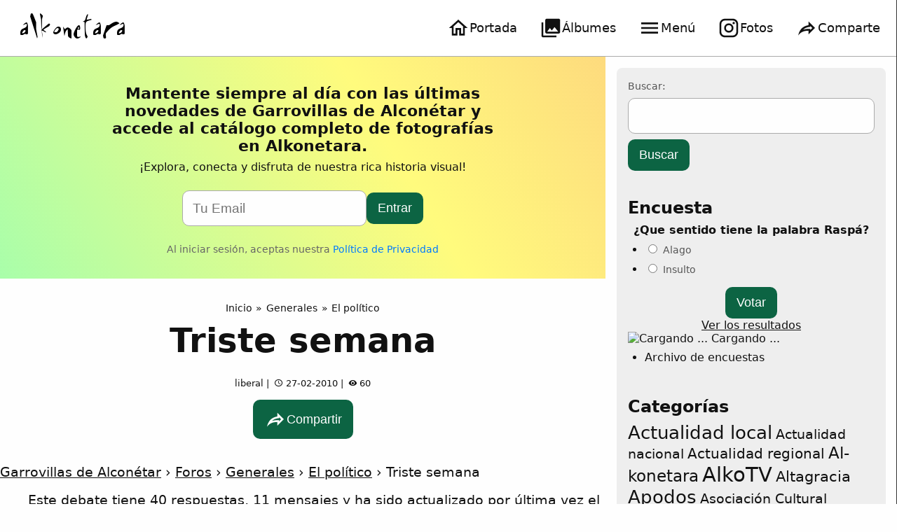

--- FILE ---
content_type: text/html; charset=UTF-8
request_url: https://alkonetara.org/foros/debate/triste-semana/page/2/
body_size: 35946
content:
<!doctype html>
<!--[if lt IE 7]>
<html class="no-js ie6 oldie" lang="es"> <![endif]-->
<!--[if IE 7]>
<html class="no-js ie7 oldie" lang="es"> <![endif]-->
<!--[if IE 8]>
<html class="no-js ie8 oldie" lang="es"> <![endif]-->
<!--[if IE 9]>
<html class="no-js ie9" lang="es"> <![endif]-->
<!-- Consider adding an manifest.appcache: h5bp.com/d/Offline -->
<!--[if gt IE 9]><!-->
<html class="no-js" lang="es" data-theme="light">
<!--<![endif]-->

<head>
    <meta charset="UTF-8" />
    <meta http-equiv="X-UA-Compatible" content="IE=edge">
            <title>Debate: Triste semana | Alkonetara | Página 2</title>
    
    <link rel="profile" href="http://gmpg.org/xfn/11" />

    <meta name="format-detection" content="telephone=no" />
    <meta name="viewport" content="user-scalable=no, initial-scale=1, maximum-scale=1, minimum-scale=1, width=device-width, height=device-height" />

    <meta property="og:site_name" content="Alkonetara">
    <meta property="og:title" content="Triste semana" />
    <meta property="og:type" content="website" />
    <meta property="og:url" content="https://alkonetara.org/foros/debate/triste-semana/" />
    <meta property="og:image" itemprop="image" content="https://alkonetara.org/img/alkonetara.jpg" />
    <meta property="og:locale" content="es_ES" />
    <meta name="twitter:image" content="https://alkonetara.org/img/alkonetara.jpg">


    <link rel="apple-touch-icon" sizes="180x180" href="/apple-touch-icon.png">
    <link rel="icon" type="image/png" href="/favicon-32x32.png" sizes="32x32">
    <link rel="icon" type="image/png" href="/favicon-16x16.png" sizes="16x16">
    <link rel="manifest" href="/manifest.json">
    <link rel="mask-icon" href="/safari-pinned-tab.svg" color="#000000">
    <meta name="theme-color" content="#ffffff">
    <link href="https://fonts.googleapis.com/icon?family=Material+Icons" rel="stylesheet">
    
<meta name="author" content="El Equipo de Alkonetara">

<meta name="majestic-site-verification" content="">
<meta name="msvalidate.01" content=""/>

    <meta name='robots' content='max-image-preview:large' />
	<style>img:is([sizes="auto" i], [sizes^="auto," i]) { contain-intrinsic-size: 3000px 1500px }</style>
	<link rel="alternate" type="application/rss+xml" title="Alkonetara &raquo; Feed" href="https://alkonetara.org/feed/" />
<link rel="alternate" type="application/rss+xml" title="Alkonetara &raquo; Feed de los comentarios" href="https://alkonetara.org/comments/feed/" />
<script type="text/javascript">
/* <![CDATA[ */
window._wpemojiSettings = {"baseUrl":"https:\/\/s.w.org\/images\/core\/emoji\/15.1.0\/72x72\/","ext":".png","svgUrl":"https:\/\/s.w.org\/images\/core\/emoji\/15.1.0\/svg\/","svgExt":".svg","source":{"concatemoji":"https:\/\/alkonetara.org\/wp-includes\/js\/wp-emoji-release.min.js?ver=6.8.1"}};
/*! This file is auto-generated */
!function(i,n){var o,s,e;function c(e){try{var t={supportTests:e,timestamp:(new Date).valueOf()};sessionStorage.setItem(o,JSON.stringify(t))}catch(e){}}function p(e,t,n){e.clearRect(0,0,e.canvas.width,e.canvas.height),e.fillText(t,0,0);var t=new Uint32Array(e.getImageData(0,0,e.canvas.width,e.canvas.height).data),r=(e.clearRect(0,0,e.canvas.width,e.canvas.height),e.fillText(n,0,0),new Uint32Array(e.getImageData(0,0,e.canvas.width,e.canvas.height).data));return t.every(function(e,t){return e===r[t]})}function u(e,t,n){switch(t){case"flag":return n(e,"\ud83c\udff3\ufe0f\u200d\u26a7\ufe0f","\ud83c\udff3\ufe0f\u200b\u26a7\ufe0f")?!1:!n(e,"\ud83c\uddfa\ud83c\uddf3","\ud83c\uddfa\u200b\ud83c\uddf3")&&!n(e,"\ud83c\udff4\udb40\udc67\udb40\udc62\udb40\udc65\udb40\udc6e\udb40\udc67\udb40\udc7f","\ud83c\udff4\u200b\udb40\udc67\u200b\udb40\udc62\u200b\udb40\udc65\u200b\udb40\udc6e\u200b\udb40\udc67\u200b\udb40\udc7f");case"emoji":return!n(e,"\ud83d\udc26\u200d\ud83d\udd25","\ud83d\udc26\u200b\ud83d\udd25")}return!1}function f(e,t,n){var r="undefined"!=typeof WorkerGlobalScope&&self instanceof WorkerGlobalScope?new OffscreenCanvas(300,150):i.createElement("canvas"),a=r.getContext("2d",{willReadFrequently:!0}),o=(a.textBaseline="top",a.font="600 32px Arial",{});return e.forEach(function(e){o[e]=t(a,e,n)}),o}function t(e){var t=i.createElement("script");t.src=e,t.defer=!0,i.head.appendChild(t)}"undefined"!=typeof Promise&&(o="wpEmojiSettingsSupports",s=["flag","emoji"],n.supports={everything:!0,everythingExceptFlag:!0},e=new Promise(function(e){i.addEventListener("DOMContentLoaded",e,{once:!0})}),new Promise(function(t){var n=function(){try{var e=JSON.parse(sessionStorage.getItem(o));if("object"==typeof e&&"number"==typeof e.timestamp&&(new Date).valueOf()<e.timestamp+604800&&"object"==typeof e.supportTests)return e.supportTests}catch(e){}return null}();if(!n){if("undefined"!=typeof Worker&&"undefined"!=typeof OffscreenCanvas&&"undefined"!=typeof URL&&URL.createObjectURL&&"undefined"!=typeof Blob)try{var e="postMessage("+f.toString()+"("+[JSON.stringify(s),u.toString(),p.toString()].join(",")+"));",r=new Blob([e],{type:"text/javascript"}),a=new Worker(URL.createObjectURL(r),{name:"wpTestEmojiSupports"});return void(a.onmessage=function(e){c(n=e.data),a.terminate(),t(n)})}catch(e){}c(n=f(s,u,p))}t(n)}).then(function(e){for(var t in e)n.supports[t]=e[t],n.supports.everything=n.supports.everything&&n.supports[t],"flag"!==t&&(n.supports.everythingExceptFlag=n.supports.everythingExceptFlag&&n.supports[t]);n.supports.everythingExceptFlag=n.supports.everythingExceptFlag&&!n.supports.flag,n.DOMReady=!1,n.readyCallback=function(){n.DOMReady=!0}}).then(function(){return e}).then(function(){var e;n.supports.everything||(n.readyCallback(),(e=n.source||{}).concatemoji?t(e.concatemoji):e.wpemoji&&e.twemoji&&(t(e.twemoji),t(e.wpemoji)))}))}((window,document),window._wpemojiSettings);
/* ]]> */
</script>
<style id='wp-emoji-styles-inline-css' type='text/css'>

	img.wp-smiley, img.emoji {
		display: inline !important;
		border: none !important;
		box-shadow: none !important;
		height: 1em !important;
		width: 1em !important;
		margin: 0 0.07em !important;
		vertical-align: -0.1em !important;
		background: none !important;
		padding: 0 !important;
	}
</style>
<link rel='stylesheet' id='wp-block-library-css' href='https://alkonetara.org/wp-includes/css/dist/block-library/style.min.css?ver=6.8.1' type='text/css' media='all' />
<style id='classic-theme-styles-inline-css' type='text/css'>
/*! This file is auto-generated */
.wp-block-button__link{color:#fff;background-color:#32373c;border-radius:9999px;box-shadow:none;text-decoration:none;padding:calc(.667em + 2px) calc(1.333em + 2px);font-size:1.125em}.wp-block-file__button{background:#32373c;color:#fff;text-decoration:none}
</style>
<style id='global-styles-inline-css' type='text/css'>
:root{--wp--preset--aspect-ratio--square: 1;--wp--preset--aspect-ratio--4-3: 4/3;--wp--preset--aspect-ratio--3-4: 3/4;--wp--preset--aspect-ratio--3-2: 3/2;--wp--preset--aspect-ratio--2-3: 2/3;--wp--preset--aspect-ratio--16-9: 16/9;--wp--preset--aspect-ratio--9-16: 9/16;--wp--preset--color--black: #000000;--wp--preset--color--cyan-bluish-gray: #abb8c3;--wp--preset--color--white: #ffffff;--wp--preset--color--pale-pink: #f78da7;--wp--preset--color--vivid-red: #cf2e2e;--wp--preset--color--luminous-vivid-orange: #ff6900;--wp--preset--color--luminous-vivid-amber: #fcb900;--wp--preset--color--light-green-cyan: #7bdcb5;--wp--preset--color--vivid-green-cyan: #00d084;--wp--preset--color--pale-cyan-blue: #8ed1fc;--wp--preset--color--vivid-cyan-blue: #0693e3;--wp--preset--color--vivid-purple: #9b51e0;--wp--preset--gradient--vivid-cyan-blue-to-vivid-purple: linear-gradient(135deg,rgba(6,147,227,1) 0%,rgb(155,81,224) 100%);--wp--preset--gradient--light-green-cyan-to-vivid-green-cyan: linear-gradient(135deg,rgb(122,220,180) 0%,rgb(0,208,130) 100%);--wp--preset--gradient--luminous-vivid-amber-to-luminous-vivid-orange: linear-gradient(135deg,rgba(252,185,0,1) 0%,rgba(255,105,0,1) 100%);--wp--preset--gradient--luminous-vivid-orange-to-vivid-red: linear-gradient(135deg,rgba(255,105,0,1) 0%,rgb(207,46,46) 100%);--wp--preset--gradient--very-light-gray-to-cyan-bluish-gray: linear-gradient(135deg,rgb(238,238,238) 0%,rgb(169,184,195) 100%);--wp--preset--gradient--cool-to-warm-spectrum: linear-gradient(135deg,rgb(74,234,220) 0%,rgb(151,120,209) 20%,rgb(207,42,186) 40%,rgb(238,44,130) 60%,rgb(251,105,98) 80%,rgb(254,248,76) 100%);--wp--preset--gradient--blush-light-purple: linear-gradient(135deg,rgb(255,206,236) 0%,rgb(152,150,240) 100%);--wp--preset--gradient--blush-bordeaux: linear-gradient(135deg,rgb(254,205,165) 0%,rgb(254,45,45) 50%,rgb(107,0,62) 100%);--wp--preset--gradient--luminous-dusk: linear-gradient(135deg,rgb(255,203,112) 0%,rgb(199,81,192) 50%,rgb(65,88,208) 100%);--wp--preset--gradient--pale-ocean: linear-gradient(135deg,rgb(255,245,203) 0%,rgb(182,227,212) 50%,rgb(51,167,181) 100%);--wp--preset--gradient--electric-grass: linear-gradient(135deg,rgb(202,248,128) 0%,rgb(113,206,126) 100%);--wp--preset--gradient--midnight: linear-gradient(135deg,rgb(2,3,129) 0%,rgb(40,116,252) 100%);--wp--preset--font-size--small: 13px;--wp--preset--font-size--medium: 20px;--wp--preset--font-size--large: 36px;--wp--preset--font-size--x-large: 42px;--wp--preset--spacing--20: 0.44rem;--wp--preset--spacing--30: 0.67rem;--wp--preset--spacing--40: 1rem;--wp--preset--spacing--50: 1.5rem;--wp--preset--spacing--60: 2.25rem;--wp--preset--spacing--70: 3.38rem;--wp--preset--spacing--80: 5.06rem;--wp--preset--shadow--natural: 6px 6px 9px rgba(0, 0, 0, 0.2);--wp--preset--shadow--deep: 12px 12px 50px rgba(0, 0, 0, 0.4);--wp--preset--shadow--sharp: 6px 6px 0px rgba(0, 0, 0, 0.2);--wp--preset--shadow--outlined: 6px 6px 0px -3px rgba(255, 255, 255, 1), 6px 6px rgba(0, 0, 0, 1);--wp--preset--shadow--crisp: 6px 6px 0px rgba(0, 0, 0, 1);}:where(.is-layout-flex){gap: 0.5em;}:where(.is-layout-grid){gap: 0.5em;}body .is-layout-flex{display: flex;}.is-layout-flex{flex-wrap: wrap;align-items: center;}.is-layout-flex > :is(*, div){margin: 0;}body .is-layout-grid{display: grid;}.is-layout-grid > :is(*, div){margin: 0;}:where(.wp-block-columns.is-layout-flex){gap: 2em;}:where(.wp-block-columns.is-layout-grid){gap: 2em;}:where(.wp-block-post-template.is-layout-flex){gap: 1.25em;}:where(.wp-block-post-template.is-layout-grid){gap: 1.25em;}.has-black-color{color: var(--wp--preset--color--black) !important;}.has-cyan-bluish-gray-color{color: var(--wp--preset--color--cyan-bluish-gray) !important;}.has-white-color{color: var(--wp--preset--color--white) !important;}.has-pale-pink-color{color: var(--wp--preset--color--pale-pink) !important;}.has-vivid-red-color{color: var(--wp--preset--color--vivid-red) !important;}.has-luminous-vivid-orange-color{color: var(--wp--preset--color--luminous-vivid-orange) !important;}.has-luminous-vivid-amber-color{color: var(--wp--preset--color--luminous-vivid-amber) !important;}.has-light-green-cyan-color{color: var(--wp--preset--color--light-green-cyan) !important;}.has-vivid-green-cyan-color{color: var(--wp--preset--color--vivid-green-cyan) !important;}.has-pale-cyan-blue-color{color: var(--wp--preset--color--pale-cyan-blue) !important;}.has-vivid-cyan-blue-color{color: var(--wp--preset--color--vivid-cyan-blue) !important;}.has-vivid-purple-color{color: var(--wp--preset--color--vivid-purple) !important;}.has-black-background-color{background-color: var(--wp--preset--color--black) !important;}.has-cyan-bluish-gray-background-color{background-color: var(--wp--preset--color--cyan-bluish-gray) !important;}.has-white-background-color{background-color: var(--wp--preset--color--white) !important;}.has-pale-pink-background-color{background-color: var(--wp--preset--color--pale-pink) !important;}.has-vivid-red-background-color{background-color: var(--wp--preset--color--vivid-red) !important;}.has-luminous-vivid-orange-background-color{background-color: var(--wp--preset--color--luminous-vivid-orange) !important;}.has-luminous-vivid-amber-background-color{background-color: var(--wp--preset--color--luminous-vivid-amber) !important;}.has-light-green-cyan-background-color{background-color: var(--wp--preset--color--light-green-cyan) !important;}.has-vivid-green-cyan-background-color{background-color: var(--wp--preset--color--vivid-green-cyan) !important;}.has-pale-cyan-blue-background-color{background-color: var(--wp--preset--color--pale-cyan-blue) !important;}.has-vivid-cyan-blue-background-color{background-color: var(--wp--preset--color--vivid-cyan-blue) !important;}.has-vivid-purple-background-color{background-color: var(--wp--preset--color--vivid-purple) !important;}.has-black-border-color{border-color: var(--wp--preset--color--black) !important;}.has-cyan-bluish-gray-border-color{border-color: var(--wp--preset--color--cyan-bluish-gray) !important;}.has-white-border-color{border-color: var(--wp--preset--color--white) !important;}.has-pale-pink-border-color{border-color: var(--wp--preset--color--pale-pink) !important;}.has-vivid-red-border-color{border-color: var(--wp--preset--color--vivid-red) !important;}.has-luminous-vivid-orange-border-color{border-color: var(--wp--preset--color--luminous-vivid-orange) !important;}.has-luminous-vivid-amber-border-color{border-color: var(--wp--preset--color--luminous-vivid-amber) !important;}.has-light-green-cyan-border-color{border-color: var(--wp--preset--color--light-green-cyan) !important;}.has-vivid-green-cyan-border-color{border-color: var(--wp--preset--color--vivid-green-cyan) !important;}.has-pale-cyan-blue-border-color{border-color: var(--wp--preset--color--pale-cyan-blue) !important;}.has-vivid-cyan-blue-border-color{border-color: var(--wp--preset--color--vivid-cyan-blue) !important;}.has-vivid-purple-border-color{border-color: var(--wp--preset--color--vivid-purple) !important;}.has-vivid-cyan-blue-to-vivid-purple-gradient-background{background: var(--wp--preset--gradient--vivid-cyan-blue-to-vivid-purple) !important;}.has-light-green-cyan-to-vivid-green-cyan-gradient-background{background: var(--wp--preset--gradient--light-green-cyan-to-vivid-green-cyan) !important;}.has-luminous-vivid-amber-to-luminous-vivid-orange-gradient-background{background: var(--wp--preset--gradient--luminous-vivid-amber-to-luminous-vivid-orange) !important;}.has-luminous-vivid-orange-to-vivid-red-gradient-background{background: var(--wp--preset--gradient--luminous-vivid-orange-to-vivid-red) !important;}.has-very-light-gray-to-cyan-bluish-gray-gradient-background{background: var(--wp--preset--gradient--very-light-gray-to-cyan-bluish-gray) !important;}.has-cool-to-warm-spectrum-gradient-background{background: var(--wp--preset--gradient--cool-to-warm-spectrum) !important;}.has-blush-light-purple-gradient-background{background: var(--wp--preset--gradient--blush-light-purple) !important;}.has-blush-bordeaux-gradient-background{background: var(--wp--preset--gradient--blush-bordeaux) !important;}.has-luminous-dusk-gradient-background{background: var(--wp--preset--gradient--luminous-dusk) !important;}.has-pale-ocean-gradient-background{background: var(--wp--preset--gradient--pale-ocean) !important;}.has-electric-grass-gradient-background{background: var(--wp--preset--gradient--electric-grass) !important;}.has-midnight-gradient-background{background: var(--wp--preset--gradient--midnight) !important;}.has-small-font-size{font-size: var(--wp--preset--font-size--small) !important;}.has-medium-font-size{font-size: var(--wp--preset--font-size--medium) !important;}.has-large-font-size{font-size: var(--wp--preset--font-size--large) !important;}.has-x-large-font-size{font-size: var(--wp--preset--font-size--x-large) !important;}
:where(.wp-block-post-template.is-layout-flex){gap: 1.25em;}:where(.wp-block-post-template.is-layout-grid){gap: 1.25em;}
:where(.wp-block-columns.is-layout-flex){gap: 2em;}:where(.wp-block-columns.is-layout-grid){gap: 2em;}
:root :where(.wp-block-pullquote){font-size: 1.5em;line-height: 1.6;}
</style>
<link rel='stylesheet' id='bbp-default-css' href='https://alkonetara.org/wp-content/plugins/bbpress/templates/default/css/bbpress.min.css?ver=2.6.9' type='text/css' media='all' />
<link rel='stylesheet' id='wp-polls-css' href='https://alkonetara.org/wp-content/plugins/wp-polls/polls-css.css?ver=2.77.2' type='text/css' media='all' />
<style id='wp-polls-inline-css' type='text/css'>
.wp-polls .pollbar {
	margin: 1px;
	font-size: 6px;
	line-height: 8px;
	height: 8px;
	background-image: url('https://alkonetara.org/wp-content/plugins/wp-polls/images/default/pollbg.gif');
	border: 1px solid #c8c8c8;
}

</style>
<link rel='stylesheet' id='stylebase-css' href='https://alkonetara.org/wp-content/themes/mrwhite/a/styles.css?ver=6.8.1' type='text/css' media='all' />
<link rel='stylesheet' id='efisio-css' href='https://alkonetara.org/app/styles.css?ver=6.8.1' type='text/css' media='all' />
<link rel="https://api.w.org/" href="https://alkonetara.org/wp-json/" /><link rel="EditURI" type="application/rsd+xml" title="RSD" href="https://alkonetara.org/xmlrpc.php?rsd" />
<meta name="generator" content="WordPress 6.8.1" />
<link rel="canonical" href="https://alkonetara.org/foros/debate/triste-semana/" />
<link rel='shortlink' href='https://alkonetara.org/?p=17816' />
<link rel="alternate" title="oEmbed (JSON)" type="application/json+oembed" href="https://alkonetara.org/wp-json/oembed/1.0/embed?url=https%3A%2F%2Falkonetara.org%2Fforos%2Fdebate%2Ftriste-semana%2F" />
<link rel="alternate" title="oEmbed (XML)" type="text/xml+oembed" href="https://alkonetara.org/wp-json/oembed/1.0/embed?url=https%3A%2F%2Falkonetara.org%2Fforos%2Fdebate%2Ftriste-semana%2F&#038;format=xml" />
<style type="text/css">
.title22 {
    color: rgba(0, 0, 0, 0.05);
    font-size: 2rem;
    line-height: 2.7rem;
    font-weight: bold;
    text-transform: uppercase;
    overflow: hidden;
    text-align: center;
    margin-bottom: 1.5rem;
    word-wrap: anywhere;
}

@media only screen and (max-width: 900px) {
    .title22 {
        font-size: 2rem;
        line-height: 2.7rem;
        max-height: 6rem;
    }
}
</style>
    <style type="text/css">
        .wiboxt {
            padding-right: 1rem;
        }

        #toggle-input,
        .wiboxt-input {
            display: none;
        }

        .toggle-label {
            display: flex;
            cursor: pointer;
            padding: 1rem;
            display: flex;
            border-bottom: 1px solid #eee;
        }

        .toggle-label:hover {
            background-color: #eee;
        }

        .toggle-label :first-child {
            flex: 1;
        }

        .toggle-label:after {
            content: "+";
            flex: 0;
            font-size: 2rem;
            display: flex;
            align-items: center;
        }

        .toggle-content {
            max-height: 0;
            overflow: hidden;
            transition: all 0.35s;

            max-width: 100%;
            margin-left: auto;
            margin-right: auto;
        }

        .wiboxt-input:checked+.toggle-label:after {
            content: "-";
        }

        .wiboxt-input:checked~.toggle-content {
            overflow-y: auto;
        }

        .wibox-title {
            font-weight: bold;
        }

        .wibox-cons {
            border: 2px solid #923e27;
            border-radius: 5px;
        }

        .wibox-cons-title {
            background-color: #923e27;
            color: #fff;
        }

        .wibox-pros {
            border: 2px solid #16971c;
            border-radius: 5px;
        }

        .wibox-pros-title {
            background-color: #16971c;
            color: #fff;
        }

        .wibox-card {
            border-radius: 1rem;
            background-color: var(--bg-overlay);
            min-width: 250px;
            padding: 1rem;
            color: var(--text1);
            box-shadow: 2px 7px 14px 2px rgba(50, 50, 93, .1), 0 3px 6px 0 rgba(0, 0, 0, .07)
        }

        .wibox-card-title {
            display: flex;
            justify-content: center;
            align-items: center;
            margin-bottom: 0.5rem;
        }

        .wibox-card-title img,
        .wibox-card-title h3 {
            margin: 0.1rem;
            align-self: center;
        }
    </style>
<style type="text/css">.recentcomments a{display:inline !important;padding:0 !important;margin:0 !important;}</style><link rel="icon" href="https://alkonetara.org/wp-content/uploads/2017/09/cropped-favicon-1-32x32.png" sizes="32x32" />
<link rel="icon" href="https://alkonetara.org/wp-content/uploads/2017/09/cropped-favicon-1-192x192.png" sizes="192x192" />
<link rel="apple-touch-icon" href="https://alkonetara.org/wp-content/uploads/2017/09/cropped-favicon-1-180x180.png" />
<meta name="msapplication-TileImage" content="https://alkonetara.org/wp-content/uploads/2017/09/cropped-favicon-1-270x270.png" />


    <!-- Google tag (gtag.js) -->
    <script async src="https://www.googletagmanager.com/gtag/js?id=G-H8XJ1WJBLN"></script>
    <script>
        window.dataLayer = window.dataLayer || [];

        function gtag() {
            dataLayer.push(arguments);
        }
        gtag('js', new Date());

        gtag('config', 'G-H8XJ1WJBLN');
    </script>

    <script>
        window.pagesViewd = window.pagesViewd || [];

        function viewPage(page) {
            window.pagesViewd.push(page);
        }

        // Function to execute when the element becomes visible
        function handleVisibilityChange(entries, observer) {
            entries.forEach(entry => {
                // Check if the element is intersecting (visible)
                if (entry.isIntersecting) {

                    // get data-post-id attribute
                    let postId = entry.target.getAttribute('data-post-id');
                    // Call the viewPage function with the post ID
                    //viewPage(postId);
                    if (postId) {
                        console.log('Post ID:', postId, 'is visible');
                        window.viewcounter(postId);
                    } else {
                        let albumId = entry.target.getAttribute('data-album-id');
                        if (albumId) {
                            console.log('Album ID:', albumId, 'is visible');
                            window.albummcounter(albumId);
                        }
                    }

                    // Optional: Unobserve the element if you only want to trigger once
                    observer.unobserve(entry.target);
                }
            });
        }

        // Create a new Intersection Observer instance
        window.visibilityObserver = new IntersectionObserver(handleVisibilityChange, {
            root: null, // null means the viewport
            rootMargin: '0px',
            threshold: 0.1 // Trigger when at least 10% of the element is visible
        });
    </script>

    <!-- load wp jquery -->
    <script>
        window.jQuery || document.write(
            '<script src="https://alkonetara.org/fotos/assets/jquery.min.js"><\/script>')
    </script>

</head>

<body class="topic bbpress no-js paged wp-singular topic-template-default single single-topic postid-17816 paged-2 single-paged-2 wp-theme-mrwhite wp-child-theme-alk16 group-blog">

    <style>
        .postlist {
            display: flex;
            gap: 1rem;
            flex-wrap: wrap;
            justify-content: center;
        }

        .postlist>* {
            max-width: 45%;
        }

        @media (max-width: 1024px) {

            .postlist>* {
                max-width: 100%;
            }

        }

        .postlist img {
            width: 100%;
            aspect-ratio: 16/9;
            object-fit: cover;
        }

        .efisio_cell_thumb {}

        .efisio_cell_post,
        .efisio_cell_post p {
            overflow: hidden;
            font-size: 0.9rem;
            line-height: 100%;
        }
    </style>
<style type="text/css">
.entry-meta {
    display: flex;
    justify-content: center;
}

.page-title-bg,
.page-title-bg h1,
.page-title-bg a,
.page-title-bg a:hover {
    color: white;
    text-shadow: black 0px 0px 10px;
}

.content-header h1 {
    font-size: 1.2rem;
    font-weight: normal;
}

.content-header h2 {
    font-size: 3rem;
    font-weight: normal;
}

img.inline {
    display: inline;
    margin: 0rem 0.5rem;
}

.logoimg {
    max-width: 180px;
}

@media only screen and (max-width: 600px) {
    .logoimg {
        max-width: 150px;
    }

}

.navigation {
    top: 0rem;
    display: inherit;
    z-index: 100000;
    transition: 0.3s;
    background-color: white;
}

h1,
h2,
h3,
h4,
h5 {
    font-weight: bold;

}

h3,
h4,
h5 {
    color: #333;
}

.efisio_cell p {
    line-height: 1.4rem;
    font-size: 1rem;
}

div.woocommerce {
    padding: 1rem;
}

.woocommerce #toc_container {
    display: none !important;
    visibility: hidden;
}

.btn-cta-y,
.btn-cta-g {
    padding: 1rem 1rem;
    border-radius: 1rem;
    transition: box-shadow 0.1s, top 0.1s;
    box-shadow: 3px 3px 20px rgba(0, 0, 0, 0.3);
    /* top: 0; */
    color: #000;
    /* background: #f3ff1c; */
    font-size: 1.2rem;
    /* box-shadow: 0 1px 0 rgba(255, 255, 255, 0.4) inset; */
    /* white-space: nowrap; */
    display: inline-block;
    width: 100%;
    text-align: center;
    margin: 1rem auto;
    transition: background-color 0.5s;
}

.btn-cta-y {
    background-color: #f3ff1c;
}

.btn-cta-y:hover {
    background-color: #ffb71c;
}

.btn-cta-g {
    background: #01c9b9;
    border: 2px dashed;
}

.btn-cta-g:hover {
    background: #01c98a;
    border: 2px dashed;
}

.cta-info,
.wibox,
.wibox-cons,
.wibox-pros {
    clear: both;
    margin-bottom: 1.2rem;
    overflow: hidden;
}

.wibox>div,
.wibox-cons>div,
.wibox-pros>div {
    padding: 0.5rem 1rem;
}

.cta-info,
.wibox {
    padding: 1rem;
    background: none repeat scroll 0 0 #ff9;
    border: 1px solid #e5e597;
}

.wibox-title {
    font-weight: bold;
}

.wibox-cons {
    border: 2px solid #923e27;
    border-radius: 5px;
}

.wibox-cons-title {
    background-color: #923e27;
    color: #fff;
}

.wibox-pros {
    border: 2px solid #16971c;
    border-radius: 5px;
}

.wibox-pros-title {
    background-color: #16971c;
    color: #fff;
}

.wp_rp {

    display: flex;
    overflow-x: auto;
    flex-flow: row nowrap;
    justify-content: flex-start;

    margin: 0;
    padding: 0;

}

ul.wp_rp>li {
    list-style-type: none;
    min-width: 200px;
    margin: 0px;
    padding: 1rem;
    text-align: center;
}


#wpadminbar li#wp-admin-bar-appointments-abmenu,
#wpadminbar li#wp-admin-bar-llamadas-abmenu {
    display: block;
    padding: 0rem 0.5rem;
}

.efisio_cell {
    min-width: 280px;
    width: 280px;
}

blockquote.wp-block-quote,
.wp-block-quote {
    font-style: italic;
    font-size: 2rem;
    background: #eeeeee;
    padding: 1rem 2rem;
}

.eflex>*,
.eflex3>*,
.eflex>article,
.eflex3>article {
    margin: 0px;
}

.page-content a {
    /* color: #3366FF; */
}

.warning a {
    color: white;
}

.warning a:hover {
    color: white;
}

.page-content {
    min-height: 100vh;
}

.big3 {
    font-size: 1.9rem;
}

.heronews {
    min-height: 50vh;
    display: flex;
    flex-flow: column nowrap;
}

.heronews>* {
    flex: 1 1 auto;
}

@media (min-width: 1000px) {
    .heronews {
        flex-flow: row nowrap;
    }

    .heronews>* {
        width: 50%;
    }
}

.efisio_side_cell {
    display: flex;
    flex: 1 1 auto;
    gap: 1rem;
    margin: 1rem;
    ;
}


.efisio_side_cell:hover {
    transition: 0.5s;
    filter: brightness(1.2) contrast(1.2);
}

.efisio_side_cell .efisio_cell_thumb {
    flex: 1 1 auto;
    object-fit: cover;
}

.efisio_side_cell .efisio_cell_post {
    min-width: 350px;
    max-width: 350px;
}

.efisio_side_cell img {
    width: 100%;
    height: 100%;
    object-fit: cover;
    aspect-ratio: 16/9;

    border-radius: 0.5rem;

}

@media (max-width: 1500px) {
    .efisio_side_cell .efisio_cell_post {
        min-width: 200px;
        max-width: 200px;
    }
}

@media (max-width: 1000px) {
    .efisio_side_cell {
        flex-direction: column;
        gap: 0.5rem;

        margin-bottom: 2rem;
    }

    .efisio_side_cell .efisio_cell_thumb {
        max-width: 100%;
    }

    .efisio_side_cell img {
        aspect-ratio: 1;

    }

    .efisio_side_cell .efisio_cell_post {
        min-width: 100%;
        max-width: auto;
    }
}

.post_info_line {
    margin-bottom: 0.5rem;
}

.cell_excerpt {
    font-size: 1rem;
    line-height: 1.4rem;
}
</style>



<style>
:root {
  --text-main: #eaeaea;
  --accent-text: #ffffff;
  --button-text: #ffffff;
  --accent-color: #aaaaaa;
  --border: #ababab;
  --border-tenue: #333333;
  --bgmain: #232323;
  --bgtrans: #00000055;

  --focus: darkorange;

  --btnbg: #0c6443;
  --gradientbg: linear-gradient(-20deg, #2b5876 0%, #4e4376 100%);
}

[data-theme="light"] {
  --text-main: #111111;
  --button-text: #ffffff;
  --accent-text: #000000;
  --bgmain: #fefefe;
  --gradientbg: linear-gradient(59deg, #85ffbd, #fffb7d, #fbab7e);
}

.gradient-background {
  background: var(--gradientbg);
  background-size: 180% 180%;
  animation: gradient-animation 30s ease infinite;
}

@keyframes gradient-animation {
  0% {
    background-position: 0% 50%;
  }
  50% {
    background-position: 100% 50%;
  }
  100% {
    background-position: 0% 50%;
  }
}

html {
  box-sizing: border-box;
  font-size: 16px;
  min-height: -webkit-fill-available;
  background-color: var(--bgmain);
}
body {
  background-color: var(--bgmain);

  min-height: 100vh;
  min-height: -webkit-fill-available;
  display: flex;
  flex-direction: column;
}

body,
textarea {
  font-family: system-ui, "Segoe UI", Roboto, Helvetica, Arial, sans-serif,
    "Apple Color Emoji", "Segoe UI Emoji", "Segoe UI Symbol";
}

a {
  text-decoration: none;
  color: var(--text-main);
}
a:hover {
  color: var(--text-main);
  text-decoration: underline;
}
a:visited {
  color: var(--text-main);
}

label a,
p a {
  text-decoration: underline;
}

*,
*:before,
*:after {
  box-sizing: inherit;
}

body,
h1,
h2,
h3,
h4,
h5,
h6,
p,
ol,
ul {
  margin: 0;
  padding: 0;
  font-weight: normal;
  color: var(--text-main);
}

h1,
h2,
h3,
h4,
h5,
h6 {
  font-weight: 800;
}

h1,
h2,
h3 {
  margin-top: 0.5rem;
  margin-bottom: 0.5rem;
}

ol,
ul {
  list-style: none;
}
.grtext {
  --bg-size: 400%;
  --color-one: hsl(15 90% 55%);
  --color-two: hsl(40 95% 55%);
  /*font-size: clamp(3rem, 25vmin, 8rem);*/
  background: linear-gradient(90deg, #00dbde 0%, #fc00ff 70%, #00dbde 100%) 0 0 /
    var(--bg-size) 100%;
  color: transparent;
  background-clip: text;
  -webkit-background-clip: text;
  animation: move-bg 17s infinite linear;
}

@keyframes move-bg {
  to {
    background-position: var(--bg-size) 0;
  }
}

.text-l {
  font-size: 1.1rem;
}
.text-xl {
  font-size: 1.5rem;
}
.noscroll {
  overflow: hidden;
}
img {
  max-width: 100%;
  height: auto;
}
.imgfit {
  object-fit: cover;
  width: 100%;
  height: 100%;
}
.bgimage {
  position: relative;
  display: flex;
  align-items: center;
  justify-content: center;
  object-fit: cover;
  width: 100%;
  min-width: 100px;
  min-height: 100px;
  aspect-ratio: 1/1;
}
@media (min-width: 1000px) {
  .bgimage:hover {
    filter: brightness(1.5) saturate(1.5);
  }
}

.bgimage.bgvideo > div {
  height: 100%;
}

.bgimage.bgvideo > div > picture > img {
  object-fit: cover;
}

.bgimage > img {
  position: absolute;
  top: 0px;
  left: 0px;
  width: 100%;
  height: 100%;

  object-fit: cover;

  filter: brightness(0.9) saturate(1.2);
}

.bgimage > div {
  position: relative;
  flex: 1 1 auto;
  padding: 1rem;
}

.bgimage h2 {
  color: white;
  font-size: 1.5rem;
  text-shadow: 1px 1px 0 rgba(0, 0, 0, 0.35), 1px 1px 5px rgba(0, 0, 0, 0.5);
}
.text-center {
  text-align: center;
}

.mw600 {
  max-width: 600px;
  margin: auto;
}

.mw900 {
  max-width: 800px;
  margin: auto;
}

.w-full {
  width: 100%;
}

.h-full {
  height: 100vh;
}

.mb-1 {
  margin-bottom: 1rem;
}

.mt-1 {
  margin-top: 1rem;
}
.mt-2 {
  margin-top: 2rem;
}
.p-05 {
  padding: 0.5rem;
}

.p-1 {
  padding: 1rem;
}

.p-2 {
  padding: 2rem;
}

.pt-1 {
  padding-top: 1rem;
}

.pt-2 {
  padding-top: 2rem;
}

.py-2 {
  padding-top: 2rem;
  padding-bottom: 2rem;
}

.nowrap {
  white-space: nowrap;
}

.flex,
.flexbar,
.flex-2 {
  display: flex;
}

.flex-2 > * {
  flex: 1;
}

.grow {
  flex: 1 1 auto;
}

.align-center {
  align-items: center;
}

.justify-center {
  justify-content: center;
}

.flex-col,
.flex-columns {
  display: flex;
  flex-direction: column;
  align-items: stretch;
}

.flex-center {
  display: flex;
  flex-direction: column;
  align-items: center;
  justify-content: center;
}

.flex-center-row {
  display: flex;
  align-items: center;
  justify-content: center;
}

.flex-wrap,
.wrap {
  flex-wrap: wrap;
}

.gap-1 {
  gap: 1rem;
}

@media (max-width: 1000px) {
  .flex-2,
  .flexbar {
    flex-direction: column;
  }
}

section {
  padding: 1rem;
}

.wave {
  position: absolute;
  height: 70px;
  width: 100%;
  background: gold;
  bottom: 0;
}

.wave::before,
.wave::after {
  content: "";
  display: block;
  position: absolute;
  border-radius: 100% 50%;
}

.wave::before {
  width: 55%;
  height: 109%;
  background-color: #fff;
  right: -1.5%;
  top: 60%;
}
.wave::after {
  width: 55%;
  height: 100%;
  background-color: gold;
  left: -1.5%;
  top: 40%;
}

h1 {
  font-size: 3rem;
  line-height: 90%;
  font-weight: bold;
}

.post_title {
  margin-top: 1rem;
  margin-bottom: 2rem;
}

.grid {
  width: 100%;
  display: grid;
  grid-template-columns: repeat(8, 1fr);
  grid-row-gap: 1rem;
  grid-column-gap: 1rem;
}
@media (max-width: 1000px) {
  .grid {
    grid-template-columns: repeat(2, 1fr);
  }
}
@media (min-width: 1000px) and (max-width: 1500px) {
  .grid {
    grid-template-columns: repeat(4, 1fr);
  }
}

.gridpics {
  width: 100%;
  display: grid;
  grid-template-columns: repeat(1, 1fr);
  grid-row-gap: 1rem;
  grid-column-gap: 1rem;
  padding: 0rem;
}
@media (min-width: 1000px) {
  .gridpics {
    grid-template-columns: repeat(auto-fit, minmax(300px, 1fr));
    padding: 1rem;
  }

  .gridpics .wide {
    grid-column: span 2;
  }
  .gridpics .tall {
    grid-row: span 2;
  }
  .gridpics .big {
    grid-column: span 2;
    grid-row: span 2;
  }

  .gridpics > div {
    max-width: 400px;
  }
}

.sliderpics {
  display: flex;
  overflow-x: auto;
  gap: 1rem;
  padding: 1rem;
}
.sliderpics > .griditem {
  min-width: 300px;
}

.text-content {
  max-width: 800px;
  line-height: 150%;
  margin: 1rem auto;
}

.griditem {
  display: flex;
  align-items: center;
  justify-content: flex-start;

  flex-direction: column;
}

.griditem h2 {
  font-size: 1.1rem;
  line-height: 100%;
  font-weight: 600;
}

.griditem .bgimage {
  font-size: 1.5rem;
  overflow: hidden;
  text-align: center;

  background-color: rgba(0, 0, 0, 0.2);
}
@media (min-width: 1000px) {
  .bgimage {
    border-radius: 10px;
  }
}

.inlinebtn,
.inlinebarbtn,
.circlebtn {
  cursor: pointer;

  white-space: nowrap;
  text-overflow: ellipsis;
  padding: 0.5rem;
}

.circlebtn {
  border-radius: 50%;
  background-color: rgba(66, 66, 66, 0.54);
  margin: 1rem;

  box-shadow: 2px 2px 3px #00000066;

  display: flex;
}

.inlinebarbtn {
  display: flex;
  align-items: center;
  gap: 0.25rem;
}

button,
.buybtn,
.btn,
input[type="submit"],
input[type="button"] {
  display: inline-flex;
  align-items: center;
  gap: 0.5rem;

  cursor: pointer;
  padding: 0.75rem 1rem;
  color: var(--button-text);

  border-radius: 10px;
  font-size: 1.1rem;
  border: 0px solid var(--border);

  background-color: var(--btnbg);

  cursor: pointer;
  text-align: center;

  white-space: nowrap;
  text-overflow: ellipsis;
  margin-top: 0.5rem;
}

a.btn:visited {
  color: var(--button-text);
}

.btnlist {
  display: flex;
  flex-direction: column;
  width: 100%;
}

.btnlist > * {
  display: flex;
  align-items: center;
  gap: 1rem;
  width: 100%;
  padding: 0.75rem 0.5rem;
}

.btnlist > *:hover {
  background-color: #ffffff11;
}

.btnlist > * + * {
  border-top: 1px solid var(--border-tenue);
}

button:hover,
.inlinebarbtn:hover,
.buybtn:hover,
input[type="submit"]:hover,
input[type="button"]:hover,
.btn:hover {
  filter: brightness(1.5) saturate(1.5);
}

buton:disabled,
input[type="submit disabled"],
input[type="button"]:disabled,
.btn[disabled] {
  opacity: 0.55;
  cursor: not-allowed;
}

.iconbtn {
  display: flex;
  flex-direction: column;
  gap: 0.5rem;
  color: var(--accent-text);

  cursor: pointer;
  text-align: center;
  align-items: center;
  justify-content: center;
  line-height: 100%;

  font-size: 0.8rem;

  text-align: center;

  white-space: nowrap;
  text-overflow: ellipsis;
}

.iconbtn .icon {
  padding: 0.25rem;
  border-radius: 1000px;
  border: 2px solid var(--border);
}

.iconbtn:hover {
  opacity: 0.55;
}

.btncta {
  background-color: var(--text-main);
  width: 100%;
  color: var(--bgmain);
}

.btncta:hover {
  background-color: inherit;
  color: inherit;
}

*[data-toggle-h] {
  cursor: pointer;
}

.hidden {
  display: none !important;
}

@media (max-width: 1000px) {
  .hiddenmobile,
  .hm {
    display: none !important;
  }
}
@media (min-width: 1000px) {
  .hiddendesktop,
  .hd {
    display: none !important;
  }
}
/*
label {
  text-transform: uppercase;
  color: var(--accent-text);
  font-size: 0.9rem;
  font-weight: bold;
  display: block;
  margin-top: 1rem;
}*/
input[type="checkbox"] {
  transform: scale(1.9); /* Adjust the scale value as needed */
}

select,
input[type="text"],
input[type="password"],
input[type="number"],
textarea {
  width: 100%;
  padding: 0.85rem;
  margin-top: 0.5rem;
  background-color: var(--bgmain);
  color: var(--accent-text);

  border: 1px solid var(--border);
  border-radius: 10px;
  font-size: 1.2rem;
}

input[type="number"]::-webkit-inner-spin-button,
input[type="number"]::-webkit-outer-spin-button {
  -webkit-appearance: none;
  margin: 0;
  appearance: none;
}
input[type="number"] {
  -moz-appearance: textfield;
}

select {
  appearance: none;
}

select:focus {
  border: 2px solid var(--focus);
}

.modal {
  cursor: pointer;
  position: fixed;
  z-index: 100;
  background: rgba(0, 0, 0, 0.5);
  left: 0;
  top: 0;
  width: 100%;
  height: 100%;
  display: none;

  flex-direction: column;
  align-items: center;
  justify-content: center;

  background: rgba(0, 0, 0, 0.75);
  backdrop-filter: blur(12px);
}

.modal_active {
  display: flex;
}

*[toggle-modal],
.close_panel,
.close_modal {
  user-select: none;
  cursor: pointer;
}

.close_panel,
.close_modal {
  position: absolute;
  right: 0px;
  top: 0px;
  float: right;
  padding: 1rem;
  font-weight: 800;
}

.modal > div {
  max-width: 50vw;
  max-height: 50vh;
  overflow-x: hidden;
  overflow-y: auto;
  background: var(--bgmain);
  position: relative;
  padding: 2rem;
}
@media (min-width: 1000px) and (max-width: 1800px) {
  .modal > div {
    max-width: 80vw;
    max-height: 80vh;
  }
}
@media (max-width: 1000px) {
  .modal > div {
    min-width: 100vw;
    min-height: 100vh;
    min-height: -webkit-fill-available;
  }
}

.vpanel.active {
  width: 25vw;
  transition: all 0.3s ease;
}

.vpanel {
  top: 0px;
  width: 0vw;
  right: 0px;
  flex: 1;
  overflow-x: hidden;
  overflow-y: auto;

  transition: all 0.3s ease;

  padding: 0rem;

  position: fixed;

  z-index: 50;

  background-color: var(--bgmain);

  border-left: 1px solid #333;
  height: 100vh;
}

@media (max-width: 1000px) {
  .vpanel {
    width: 100%;
    bottom: 0px;

    height: 0vh;
    max-height: 0vh;

    border-top: 1px solid #333;
  }

  .vpanel.active {
    max-height: 100vh;
    height: 100vh;
    max-height: -webkit-fill-available;
    height: -webkit-fill-available;
    width: 100%;
  }
}

.loginform {
  flex: 1 1 auto;
  display: flex;
  align-items: center;
  justify-content: center;
  height: 100%;
  display: flex;
  flex-direction: column;
  gap: 0.5rem;
  padding: 1rem;
}

.warn {
  background-color: orange;
}
</style>
<style>
    .header {
        padding: 0.5rem;
        font-size: 1.1rem;
        border-bottom: 1px solid var(--border);
        justify-content: space-between;
        flex-flow: row nowrap;
    }

    .optionbar {
        flex: 0 0 auto;
        display: flex;
        gap: 0.5rem;
        align-items: center;
        white-space: nowrap;

    }

    .mainoption {
        align-items: center;
        display: flex;
        gap: 0.5rem;
        padding: 1rem;
        border-radius: 10px;
    }

    .mainoption:hover {
        background-color: var(--text-main);
        color: var(--bgmain);
    }

    @media (max-width: 1000px) {
        body {
            margin-bottom: 500px;
            ;
        }

        .logolink {
            flex: 1 1 auto;
            text-align: center;
            white-space: nowrap;
        }

        .optionbar {
            z-index: 5;
            background-color: var(--bgmain);
            position: fixed;
            bottom: 0px;
            left: 0px;
            width: 100%;

            border-top: 1px solid var(--border);
            padding: 0.25rem;
            padding-bottom: 0.75rem;


            display: flex;
            align-items: center;
            justify-content: space-evenly;

            font-size: 0.8rem;
            white-space: normal;
            gap: 0px;
        }

        .mainoption {
            text-align: center;
            display: flex;
            flex-direction: column;
            align-items: center;
            gap: 0rem;
            padding: 0.5rem 0.75rem;
        }
    }
</style>

<nav class="header flex">
        <a href="/" class="logolink">
        <img src="/fotos/assets/logo.png" alt="Alkonetara Logo">
    </a>

    <script>
        
        if (jQuery) {
            if (!$)
                var $ = jQuery;

            // If preferes dark theme from localStorage change img src using jquery
            $(function() {
                const logo = document.querySelector('.logolink img');
                const defaultSystemTheme = window.matchMedia('(prefers-color-scheme: dark)').matches ? 'dark' : 'light';
                const savedTheme = localStorage.getItem('theme') || defaultSystemTheme;

                const isWordpress = true;

                if (savedTheme === 'dark' && !isWordpress) {
                    logo.src = '/fotos/assets/logow.png';
                }
            });
        }
    </script>

    <div class="optionbar">
        <a href="/" class="mainoption"><svg style="width:32px;height:32px" fill="currentColor"  xmlns="http://www.w3.org/2000/svg" viewBox="0 0 24 24"><path d="M12 5.69L17 10.19V18H15V12H9V18H7V10.19L12 5.69M12 3L2 12H5V20H11V14H13V20H19V12H22" /></svg>Portada</a>
        <a href="/fotos" class="mainoption"><svg style="width:32px;height:32px" fill="currentColor"  xmlns="http://www.w3.org/2000/svg" viewBox="0 0 24 24"><path d="M22,16V4A2,2 0 0,0 20,2H8A2,2 0 0,0 6,4V16A2,2 0 0,0 8,18H20A2,2 0 0,0 22,16M11,12L13.03,14.71L16,11L20,16H8M2,6V20A2,2 0 0,0 4,22H18V20H4V6" /></svg>Álbumes</a>
        <div data-toggle-h="#biblioteca" class="mainoption"><svg style="width:32px;height:32px" fill="currentColor"  xmlns="http://www.w3.org/2000/svg" viewBox="0 0 24 24"><path d="M3,6H21V8H3V6M3,11H21V13H3V11M3,16H21V18H3V16Z" /></svg>Menú</div>
        <a href="/fotos/stream" class="mainoption"><svg style="width:32px;height:32px" fill="currentColor"  xmlns="http://www.w3.org/2000/svg" viewBox="0 0 24 24"><path d="M7.8,2H16.2C19.4,2 22,4.6 22,7.8V16.2A5.8,5.8 0 0,1 16.2,22H7.8C4.6,22 2,19.4 2,16.2V7.8A5.8,5.8 0 0,1 7.8,2M7.6,4A3.6,3.6 0 0,0 4,7.6V16.4C4,18.39 5.61,20 7.6,20H16.4A3.6,3.6 0 0,0 20,16.4V7.6C20,5.61 18.39,4 16.4,4H7.6M17.25,5.5A1.25,1.25 0 0,1 18.5,6.75A1.25,1.25 0 0,1 17.25,8A1.25,1.25 0 0,1 16,6.75A1.25,1.25 0 0,1 17.25,5.5M12,7A5,5 0 0,1 17,12A5,5 0 0,1 12,17A5,5 0 0,1 7,12A5,5 0 0,1 12,7M12,9A3,3 0 0,0 9,12A3,3 0 0,0 12,15A3,3 0 0,0 15,12A3,3 0 0,0 12,9Z" /></svg>Fotos</a>
        <a class="mainoption share"><svg style="width:32px;height:32px" fill="currentColor"  xmlns="http://www.w3.org/2000/svg" viewBox="0 0 24 24"><path d="M14,5V9C7,10 4,15 3,20C5.5,16.5 9,14.9 14,14.9V19L21,12L14,5M16,9.83L18.17,12L16,14.17V12.9H14C11.93,12.9 10.07,13.28 8.34,13.85C9.74,12.46 11.54,11.37 14.28,11L16,10.73V9.83Z" /></svg>Comparte</a>

    </div>
</nav>


<div id="biblioteca" class="vpanel">
    <div class="close_panel" data-close-panel><svg style="width:32px;height:32px" fill="currentColor"  xmlns="http://www.w3.org/2000/svg" viewBox="0 0 24 24"><path d="M19,6.41L17.59,5L12,10.59L6.41,5L5,6.41L10.59,12L5,17.59L6.41,19L12,13.41L17.59,19L19,17.59L13.41,12L19,6.41Z" /></svg></div>
    <div class="p-1 flex-center gap-1">

        <div class="btnlist pt-2">
            <a href="/noticias-garrovillas-alconetar/">
                <svg style="width:32px;height:32px" fill="currentColor"  xmlns="http://www.w3.org/2000/svg" viewBox="0 0 24 24"><path d="M20 3H4C2.89 3 2 3.89 2 5V19C2 20.11 2.89 21 4 21H20C21.11 21 22 20.11 22 19V5C22 3.89 21.11 3 20 3M5 7H10V13H5V7M19 17H5V15H19V17M19 13H12V11H19V13M19 9H12V7H19V9Z" /></svg>Actualidad</a>
            <a href="/fotos/cuenta/micuenta"><svg style="width:32px;height:32px" fill="currentColor"  xmlns="http://www.w3.org/2000/svg" viewBox="0 0 24 24"><path d="M12,4A4,4 0 0,1 16,8A4,4 0 0,1 12,12A4,4 0 0,1 8,8A4,4 0 0,1 12,4M12,14C16.42,14 20,15.79 20,18V20H4V18C4,15.79 7.58,14 12,14Z" /></svg>Mi Cuenta</a>
            <a href="/secciones/alkotv">
                <svg style="width:32px;height:32px" fill="currentColor"  xmlns="http://www.w3.org/2000/svg" viewBox="0 0 24 24"><path d="M10,15L15.19,12L10,9V15M21.56,7.17C21.69,7.64 21.78,8.27 21.84,9.07C21.91,9.87 21.94,10.56 21.94,11.16L22,12C22,14.19 21.84,15.8 21.56,16.83C21.31,17.73 20.73,18.31 19.83,18.56C19.36,18.69 18.5,18.78 17.18,18.84C15.88,18.91 14.69,18.94 13.59,18.94L12,19C7.81,19 5.2,18.84 4.17,18.56C3.27,18.31 2.69,17.73 2.44,16.83C2.31,16.36 2.22,15.73 2.16,14.93C2.09,14.13 2.06,13.44 2.06,12.84L2,12C2,9.81 2.16,8.2 2.44,7.17C2.69,6.27 3.27,5.69 4.17,5.44C4.64,5.31 5.5,5.22 6.82,5.16C8.12,5.09 9.31,5.06 10.41,5.06L12,5C16.19,5 18.8,5.16 19.83,5.44C20.73,5.69 21.31,6.27 21.56,7.17Z" /></svg>AlkoTV
            </a>
            <a href="https://iaudioguia.com/audioguias/espana/extremadura/garrovillas-de-alconetar">
                <svg style="width:32px;height:32px" fill="currentColor"  xmlns="http://www.w3.org/2000/svg" viewBox="0 0 24 24"><path d="M20.07,19.07L18.66,17.66C20.11,16.22 21,14.21 21,12C21,9.78 20.11,7.78 18.66,6.34L20.07,4.93C21.88,6.74 23,9.24 23,12C23,14.76 21.88,17.26 20.07,19.07M17.24,16.24L15.83,14.83C16.55,14.11 17,13.11 17,12C17,10.89 16.55,9.89 15.83,9.17L17.24,7.76C18.33,8.85 19,10.35 19,12C19,13.65 18.33,15.15 17.24,16.24M4,3H12A2,2 0 0,1 14,5V19A2,2 0 0,1 12,21H4A2,2 0 0,1 2,19V5A2,2 0 0,1 4,3M8,5A2,2 0 0,0 6,7A2,2 0 0,0 8,9A2,2 0 0,0 10,7A2,2 0 0,0 8,5M8,11A4,4 0 0,0 4,15A4,4 0 0,0 8,19A4,4 0 0,0 12,15A4,4 0 0,0 8,11M8,13A2,2 0 0,1 10,15A2,2 0 0,1 8,17A2,2 0 0,1 6,15A2,2 0 0,1 8,13Z" /></svg> Audioguías
            </a>
            <a href="/biblioteca">
                <svg style="width:32px;height:32px" fill="currentColor"  xmlns="http://www.w3.org/2000/svg" viewBox="0 0 24 24"><path d="M12,8A3,3 0 0,0 15,5A3,3 0 0,0 12,2A3,3 0 0,0 9,5A3,3 0 0,0 12,8M12,11.54C9.64,9.35 6.5,8 3,8V19C6.5,19 9.64,20.35 12,22.54C14.36,20.35 17.5,19 21,19V8C17.5,8 14.36,9.35 12,11.54Z" /></svg>Biblioteca
            </a>
            <a href="/foros">
                <svg style="width:32px;height:32px" fill="currentColor"  xmlns="http://www.w3.org/2000/svg" viewBox="0 0 24 24"><path d="M17,12V3A1,1 0 0,0 16,2H3A1,1 0 0,0 2,3V17L6,13H16A1,1 0 0,0 17,12M21,6H19V15H6V17A1,1 0 0,0 7,18H18L22,22V7A1,1 0 0,0 21,6Z" /></svg>Foros
            </a>
            <a href="/secciones/diccionario">
                <svg style="width:32px;height:32px" fill="currentColor"  xmlns="http://www.w3.org/2000/svg" viewBox="0 0 24 24"><path d="M6,11A2,2 0 0,1 8,13V17H4A2,2 0 0,1 2,15V13A2,2 0 0,1 4,11H6M4,13V15H6V13H4M20,13V15H22V17H20A2,2 0 0,1 18,15V13A2,2 0 0,1 20,11H22V13H20M12,7V11H14A2,2 0 0,1 16,13V15A2,2 0 0,1 14,17H12A2,2 0 0,1 10,15V7H12M12,15H14V13H12V15Z" /></svg>Diccionario
            </a>
            <a href="/secciones/dichos">
                <svg style="width:32px;height:32px" fill="currentColor"  xmlns="http://www.w3.org/2000/svg" viewBox="0 0 24 24"><path d="M20,2H4A2,2 0 0,0 2,4V22L6,18H20A2,2 0 0,0 22,16V4C22,2.89 21.1,2 20,2Z" /></svg>Dichos
            </a>
            <a href="/secciones/idiosincrasia/cancionero_local">
                <svg style="width:32px;height:32px" fill="currentColor"  xmlns="http://www.w3.org/2000/svg" viewBox="0 0 24 24"><path d="M20.07,19.07L18.66,17.66C20.11,16.22 21,14.21 21,12C21,9.78 20.11,7.78 18.66,6.34L20.07,4.93C21.88,6.74 23,9.24 23,12C23,14.76 21.88,17.26 20.07,19.07M17.24,16.24L15.83,14.83C16.55,14.11 17,13.11 17,12C17,10.89 16.55,9.89 15.83,9.17L17.24,7.76C18.33,8.85 19,10.35 19,12C19,13.65 18.33,15.15 17.24,16.24M4,3H12A2,2 0 0,1 14,5V19A2,2 0 0,1 12,21H4A2,2 0 0,1 2,19V5A2,2 0 0,1 4,3M8,5A2,2 0 0,0 6,7A2,2 0 0,0 8,9A2,2 0 0,0 10,7A2,2 0 0,0 8,5M8,11A4,4 0 0,0 4,15A4,4 0 0,0 8,19A4,4 0 0,0 12,15A4,4 0 0,0 8,11M8,13A2,2 0 0,1 10,15A2,2 0 0,1 8,17A2,2 0 0,1 6,15A2,2 0 0,1 8,13Z" /></svg> Cancionero Local
            </a>
            <a href="/secciones/idiosincrasia/apodos">
                <svg style="width:32px;height:32px" fill="currentColor"  xmlns="http://www.w3.org/2000/svg" viewBox="0 0 24 24"><path d="M12,3C16.97,3 21,6.58 21,11C21,15.42 15,21 12,21C9,21 3,15.42 3,11C3,6.58 7.03,3 12,3M10.31,10.93C9.29,9.29 7.47,8.58 6.25,9.34C5.03,10.1 4.87,12.05 5.89,13.69C6.92,15.33 8.74,16.04 9.96,15.28C11.18,14.5 11.33,12.57 10.31,10.93M13.69,10.93C12.67,12.57 12.82,14.5 14.04,15.28C15.26,16.04 17.08,15.33 18.11,13.69C19.13,12.05 18.97,10.1 17.75,9.34C16.53,8.58 14.71,9.29 13.69,10.93M12,17.75C10,17.75 9.5,17 9.5,17C9.5,17.03 10,19 12,19C14,19 14.5,17 14.5,17C14.5,17 14,17.75 12,17.75Z" /></svg>Apodos
            </a>
            <a href="/secciones/penas">
                <svg style="width:32px;height:32px" fill="currentColor"  xmlns="http://www.w3.org/2000/svg" viewBox="0 0 24 24"><path d="M12,5.5A3.5,3.5 0 0,1 15.5,9A3.5,3.5 0 0,1 12,12.5A3.5,3.5 0 0,1 8.5,9A3.5,3.5 0 0,1 12,5.5M5,8C5.56,8 6.08,8.15 6.53,8.42C6.38,9.85 6.8,11.27 7.66,12.38C7.16,13.34 6.16,14 5,14A3,3 0 0,1 2,11A3,3 0 0,1 5,8M19,8A3,3 0 0,1 22,11A3,3 0 0,1 19,14C17.84,14 16.84,13.34 16.34,12.38C17.2,11.27 17.62,9.85 17.47,8.42C17.92,8.15 18.44,8 19,8M5.5,18.25C5.5,16.18 8.41,14.5 12,14.5C15.59,14.5 18.5,16.18 18.5,18.25V20H5.5V18.25M0,20V18.5C0,17.11 1.89,15.94 4.45,15.6C3.86,16.28 3.5,17.22 3.5,18.25V20H0M24,20H20.5V18.25C20.5,17.22 20.14,16.28 19.55,15.6C22.11,15.94 24,17.11 24,18.5V20Z" /></svg>Peñas
            </a>
            <a href="/biblioteca/idiosincrasia/lapalra/">
                <svg style="width:32px;height:32px" fill="currentColor"  xmlns="http://www.w3.org/2000/svg" viewBox="0 0 24 24"><path d="M12,8H4A2,2 0 0,0 2,10V14A2,2 0 0,0 4,16H5V20A1,1 0 0,0 6,21H8A1,1 0 0,0 9,20V16H12L17,20V4L12,8M21.5,12C21.5,13.71 20.54,15.26 19,16V8C20.53,8.75 21.5,10.3 21.5,12Z" /></svg>La palra
            </a>
        </div>
        <div class="flex gap-1 pt-1">
            <input type="checkbox" id="theme-toggle">
            <label for="theme-toggle">Modo oscuro</label>
        </div>
    </div>
</div><div class="page-content">
<style>

</style>

<div class="mainlayout">
    <div class="maincontent">
            <div class="text-center gradient-background">
        <div class="mw600 pad pt-2">
            <h3>Mantente siempre al día con las últimas novedades de Garrovillas de Alconétar y accede al catálogo completo
                de
                fotografías en Alkonetara.</h3> ¡Explora, conecta y disfruta de nuestra rica historia visual!
            
<div class="loginform mw600">
    <div class="flex align-center justify-center gap-1">
        <input type="text" class="grow" name="email" placeholder="Tu Email"><button id="dologin">Entrar</button>
    </div>
    <div></div>

    <div id="loginstatus"></div>
    
    




<style>
.social-login-buttons {
    margin: 1rem 0;
}

.divider {
    display: flex;
    align-items: center;
    text-align: center;
    color: #666;
    margin: 1rem 0;
}

.divider::before,
.divider::after {
    content: '';
    flex: 1;
    border-bottom: 1px solid #ddd;
}

.divider::before {
    margin-right: 10px;
}

.divider::after {
    margin-left: 10px;
}

.social-buttons {
    display: flex;
    gap: 1rem;
    justify-content: center;
}

.social-button {
    display: flex;
    align-items: center;
    justify-content: center;
    gap: 0.5rem;
    padding: 0.75rem 1rem;
    border: 1px solid #ddd;
    border-radius: 4px;
    background: white;
    cursor: pointer;
    font-weight: 500;
    transition: all 0.2s;
}

.social-button:hover {
    background: #f5f5f5;
}

.social-button.google {
    color: #DB4437;
}

.social-button.facebook {
    color: #4267B2;
}

/* Facebook Popup Styles */
.facebook-popup {
    position: fixed;
    top: 0;
    left: 0;
    width: 100%;
    height: 100%;
    background: rgba(0, 0, 0, 0.5);
    z-index: 1000;
    display: flex;
    align-items: center;
    justify-content: center;
}

.popup-content {
    background: white;
    border-radius: 8px;
    box-shadow: 0 4px 20px rgba(0, 0, 0, 0.3);
    max-width: 400px;
    width: 90%;
    animation: popupFadeIn 0.3s ease;
}

@keyframes popupFadeIn {
    from {
        opacity: 0;
        transform: scale(0.9);
    }
    to {
        opacity: 1;
        transform: scale(1);
    }
}

.popup-header {
    display: flex;
    justify-content: space-between;
    align-items: center;
    padding: 1rem 1.5rem;
    border-bottom: 1px solid #eee;
}

.popup-header h3 {
    margin: 0;
    color: #4267B2;
}

.close-popup {
    background: none;
    border: none;
    font-size: 1.5rem;
    cursor: pointer;
    color: #666;
    padding: 0;
    width: 30px;
    height: 30px;
    display: flex;
    align-items: center;
    justify-content: center;
}

.close-popup:hover {
    background: #f5f5f5;
    border-radius: 50%;
}

.popup-body {
    padding: 1.5rem;
}

.popup-body p {
    margin: 0 0 1rem 0;
    color: #333;
    line-height: 1.5;
}

.popup-buttons {
    display: flex;
    gap: 1rem;
    margin-top: 1.5rem;
}

.btn-primary, .btn-secondary {
    flex: 1;
    padding: 0.75rem;
    border: none;
    border-radius: 4px;
    cursor: pointer;
    font-weight: 500;
    transition: all 0.2s;
}

.btn-primary {
    background: #4267B2;
    color: white;
}

.btn-primary:hover {
    background: #365899;
}

.btn-secondary {
    background: #f5f5f5;
    color: #333;
}

.btn-secondary:hover {
    background: #e9e9e9;
}
</style>

<script>
let facebookPopupShown = false;

// Google One Tap callback
function handleGoogleLogin(response) {
    // Send credential to our backend
    fetch('/fotos/api/auth/google/login', {
        method: 'POST',
        headers: {
            'Content-Type': 'application/json',
        },
        body: JSON.stringify({
            credential: response.credential
        })
    })
    .then(response => response.json())
    .then(data => {
        if (data.success) {
            // Redirect to user account or reload page
            window.location.href = data.redirect_url || '/fotos/';
        } else {
            alert('Error al procesar el login: ' + (data.error || 'Error desconocido'));
        }
    })
    .catch(error => {
        console.error('Error:', error);
        alert('Error al procesar el login con Google');
    });
}

// Manual Google login function
function loginWithGoogle() {
    // Initialize Google Sign-In for manual login
    google.accounts.id.initialize({
        client_id: '',
        callback: handleGoogleLogin
    });
    
    google.accounts.id.prompt((notification) => {
        if (notification.isNotDisplayed() || notification.isSkippedMoment()) {
            // Fallback to manual popup
            google.accounts.id.renderButton(
                document.getElementById('google-login-button'),
                { theme: 'outline', size: 'large' }
            );
        }
    });
}

function checkFacebookLoginStatus() {
    if (!window.FB || facebookPopupShown) return;
    
    FB.getLoginStatus(function(response) {
        if (response.status === 'connected') {
            // User is logged into Facebook and has authorized the app
            showFacebookPopup();
        } else if (response.status === 'not_authorized') {
            // User is logged into Facebook but has not authorized the app
            // We could still show a popup asking if they want to authorize
            console.log('Usuario conectado a Facebook pero no autorizado');
        } else {
            // User is not logged into Facebook
            console.log('Usuario no conectado a Facebook');
        }
    });
}

function showFacebookPopup() {
    if (facebookPopupShown) return;
    
    facebookPopupShown = true;
    const popup = document.getElementById('facebook-login-popup');
    if (popup) {
        popup.style.display = 'flex';
        
        // Auto-hide after 10 seconds if user doesn't interact
        setTimeout(function() {
            if (popup.style.display === 'flex') {
                closeFacebookPopup();
            }
        }, 10000);
    }
}

function closeFacebookPopup() {
    const popup = document.getElementById('facebook-login-popup');
    if (popup) {
        popup.style.display = 'none';
    }
}

function loginWithFacebook() {
    if (!window.FB) {
        alert('Facebook SDK no cargado correctamente');
        return;
    }
    
    FB.login(function(response) {
        if (response.authResponse) {
            // User authorized the app
            FB.api('/me', {fields: 'name,email'}, function(response) {
                // Send user data to our backend
                processFacebookLogin(response);
            });
        } else {
            console.log('Usuario canceló el login o no autorizó la app');
        }
        closeFacebookPopup();
    }, {scope: 'email'});
}

function processFacebookLogin(userData) {
    // Send data to our backend endpoint
    fetch('/fotos/api/auth/facebook/login', {
        method: 'POST',
        headers: {
            'Content-Type': 'application/json',
        },
        body: JSON.stringify({
            id: userData.id,
            name: userData.name,
            email: userData.email
        })
    })
    .then(response => response.json())
    .then(data => {
        if (data.success) {
            // Redirect to user account or reload page
            window.location.href = data.redirect_url || '/fotos/';
        } else {
            alert('Error al procesar el login: ' + (data.error || 'Error desconocido'));
        }
    })
    .catch(error => {
        console.error('Error:', error);
        alert('Error al procesar el login');
    });
}

$(document).ready(function() {
    
        
    });
</script>    
    <div class="login-footer">
        <p class="privacy-notice">
            Al iniciar sesión, aceptas nuestra 
            <a href="/fotos/politica-privacidad" target="_blank">Política de Privacidad</a>
        </p>
    </div>
</div>

<style>
.login-footer {
    margin-top: 1.5rem;
    text-align: center;
}

.privacy-notice {
    font-size: 0.85rem;
    color: #666;
    margin: 0;
    line-height: 1.4;
}

.privacy-notice a {
    color: #007bff;
    text-decoration: none;
}

.privacy-notice a:hover {
    text-decoration: underline;
}
</style>        </div>
    </div>

<style type="text/css">
    div.entry-content-root-page {

        margin-left: auto;
        margin-right: auto;
    }

    div.entry-content-parent-page {
        max-width: 1200px;
        margin-left: auto;
        margin-right: auto;
    }

    .entry-content-parent-page h1,
    .entry-content-parent-page h2,
    .entry-content-parent-page h3,
    .entry-content-parent-page h4,
    .entry-content-parent-page h5 {

        text-align: center;
    }
</style>


        <div class="eflex1  text-center">
            <div class="vpad">
                <span class="breadcrumb" xmlns:v="http://rdf.data-vocabulary.org/#"><a href="https://alkonetara.org" class="nowrap">Inicio</a> » <a href="https://alkonetara.org/foros/foro/generales/" class="nowrap">Generales</a> » <a href="https://alkonetara.org/foros/foro/generales/el-politico/" class="nowrap">El político</a></span>                <h1 class="text-center post_title">Triste semana</h1>
                <div class='post_info_line'><span>liberal</span><span class="sep"> | </span><span class="date"><i class="mdi mdi-clock" aria-label="Publicado"></i>27-02-2010</span><span class="sep"> | </span><span class="numviews"><i class="mdi mdi-eye" aria-hidden="true"></i>60</div>                    <div>
                        

<button class="share"><svg style="width:32px;height:32px" fill="currentColor"  xmlns="http://www.w3.org/2000/svg" viewBox="0 0 24 24"><path d="M14,5V9C7,10 4,15 3,20C5.5,16.5 9,14.9 14,14.9V19L21,12L14,5M16,9.83L18.17,12L16,14.17V12.9H14C11.93,12.9 10.07,13.28 8.34,13.85C9.74,12.46 11.54,11.37 14.28,11L16,10.73V9.83Z" /></svg>Compartir</button>                    </div>
                            </div>
        </div>
<div class="entry-content">
<div id="bbpress-forums" class="bbpress-wrapper">

	<div class="bbp-breadcrumb"><p><a href="https://alkonetara.org" class="bbp-breadcrumb-home">Garrovillas de Alconétar</a> <span class="bbp-breadcrumb-sep">&rsaquo;</span> <a href="https://alkonetara.org/foros/" class="bbp-breadcrumb-root">Foros</a> <span class="bbp-breadcrumb-sep">&rsaquo;</span> <a href="https://alkonetara.org/foros/foro/generales/" class="bbp-breadcrumb-forum">Generales</a> <span class="bbp-breadcrumb-sep">&rsaquo;</span> <a href="https://alkonetara.org/foros/foro/generales/el-politico/" class="bbp-breadcrumb-forum">El político</a> <span class="bbp-breadcrumb-sep">&rsaquo;</span> <span class="bbp-breadcrumb-current">Triste semana</span></p></div>
	
	
	
	
		
		<div class="bbp-template-notice info"><ul><li class="bbp-topic-description">Este debate tiene 40 respuestas, 11 mensajes y ha sido actualizado por última vez el <a href="https://alkonetara.org/foros/debate/triste-semana/page/3/#post-106327" title="http://www.adn.es/internacion">hace 15 años, 10 meses</a> por <a href="https://alkonetara.org/foros/usuarios/sotero/" title="Ver perfil de sotero" class="bbp-author-link"><span  class="bbp-author-avatar"><svg width="14px" height="14px" xmlns="http://www.w3.org/2000/svg">
    <circle cx="7" cy="7" r="7" fill="#f7672e"/>
    <text x="50%" y="50%" font-family="Arial" font-size="5.6px" fill="white" text-anchor="middle" dominant-baseline="central">S</text>
</svg></span><span  class="bbp-author-name">sotero</span></a>.</li></ul></div>
		
		
			
<div class="bbp-pagination">
	<div class="bbp-pagination-count">Viendo 15 entradas -  de la 16 a la 30 (de un total de 40)</div>
	<div class="bbp-pagination-links"><a class="prev page-numbers" href="https://alkonetara.org/foros/debate/triste-semana/">&larr;</a>
<a class="page-numbers" href="https://alkonetara.org/foros/debate/triste-semana/">1</a>
<span aria-current="page" class="page-numbers current">2</span>
<a class="page-numbers" href="https://alkonetara.org/foros/debate/triste-semana/page/3/">3</a>
<a class="next page-numbers" href="https://alkonetara.org/foros/debate/triste-semana/page/3/">&rarr;</a></div>
</div>


			
<ul id="topic-17816-replies" class="forums bbp-replies">

	<li class="bbp-header">
		<div class="bbp-reply-author">Autor</div><!-- .bbp-reply-author -->
		<div class="bbp-reply-content">Entradas</div><!-- .bbp-reply-content -->
	</li><!-- .bbp-header -->

	<li class="bbp-body">

		
			
				
<div id="post-106309" class="bbp-reply-header">
	<div class="bbp-meta">
		<span class="bbp-reply-post-date">02/03/2010 a las 19:52</span>

		
		<a href="https://alkonetara.org/foros/debate/triste-semana/page/2/#post-106309" class="bbp-reply-permalink">#106309</a>

		
		<span class="bbp-admin-links"></span>
		
	</div><!-- .bbp-meta -->
</div><!-- #post-106309 -->

<div class="loop-item-0 user-id-2118 bbp-parent-forum-100480 bbp-parent-topic-17816 bbp-reply-position-23 odd  post-106309 reply type-reply status-publish hentry">
	<div class="bbp-reply-author">

		
		<a href="https://alkonetara.org/foros/usuarios/toletvm/" title="Ver perfil de toletvm" class="bbp-author-link"><span  class="bbp-author-avatar"><svg width="80px" height="80px" xmlns="http://www.w3.org/2000/svg">
    <circle cx="40" cy="40" r="40" fill="#d34475"/>
    <text x="50%" y="50%" font-family="Arial" font-size="32px" fill="white" text-anchor="middle" dominant-baseline="central">T</text>
</svg></span><span  class="bbp-author-name">toletvm</span></a><div class="bbp-author-role">Miembro</div>
		
		
	</div><!-- .bbp-reply-author -->

	<div class="bbp-reply-content">

		
		<p>Las becas que dan las FAES. ¿no se solicitan en otro sitio?</p>

		
	</div><!-- .bbp-reply-content -->
</div><!-- .reply -->

			
				
<div id="post-106303" class="bbp-reply-header">
	<div class="bbp-meta">
		<span class="bbp-reply-post-date">03/03/2010 a las 00:20</span>

		
		<a href="https://alkonetara.org/foros/debate/triste-semana/page/2/#post-106303" class="bbp-reply-permalink">#106303</a>

		
		<span class="bbp-admin-links"></span>
		
	</div><!-- .bbp-meta -->
</div><!-- #post-106303 -->

<div class="loop-item-1 user-id-7 bbp-parent-forum-100480 bbp-parent-topic-17816 bbp-reply-position-17 even  post-106303 reply type-reply status-publish hentry">
	<div class="bbp-reply-author">

		
		<a href="https://alkonetara.org/foros/usuarios/kupiu/" title="Ver perfil de kupiu" class="bbp-author-link"><span  class="bbp-author-avatar"><img alt='' src='https://alkonetara.org/wp-content/uploads/avatars/7/picture-7-bpfull.jpg' srcset='https://alkonetara.org/wp-content/uploads/avatars/7/picture-7-bpfull.jpg 2x' class='' height='80' width='80' /></span><span  class="bbp-author-name">kupiu</span></a><div class="bbp-author-role">Superadministrador</div>
		
		
	</div><!-- .bbp-reply-author -->

	<div class="bbp-reply-content">

		
		<p>Hay que ver que me arrepiento haber intervenido en el hilo. Lo que simplemente es una opinion personal se ha convertido en ofensa. </p>
<p>Liberal, es que no puedes comprender que no pienso igual que tu?, aspiro no pensar igual que nadie. Tienes que aceptar las criticas ya que te estas exponiendo en un sitio publico y un <strong>hombre</strong> preparado como tu, no puede abandonar a la primera de cambio ya te llamen o te consideren como quieran, tienes que estar seguro de ti mismo y de lo que intentas transmitir. </p>
<p>Mira a ver que empece con dos lineas con miedo a que me quedaras evidencia y resulta que te rajas y abandonas, en el buen sentido de la palabra. </p>
<p>Piensa en el hilo de la crisis, que tambien comenzaste tu, dijiste:</p>
<p>«<em>Resulta muy complicado expresar opiniones en estos foros sin que constantemente se me malinterprete debido, probablemente, a la falta de flexibilidad de este medio para introducir los matices necesarios para completar una opinión general</em>.» </p>
<p>Joder hay que ponerse tambien en el sitio de los demas, empatia, tolerancia, y comprender que tal y como malinterpremos a los demas puede que seamos tambien malinterpretados. Esto va tambien para Crazy que ,aunque no lo conozco, deberia de reconsiderar su postura ya que Liberal le ha pedido disculpas, disculpas que tambien pido a Liberal si le he ofendido y me he expresado mal podria habelo calificado de revolucionario o agitador que a lo mejor suena mejor. Es que esto es como de patio de colegio, algun virus vuela en el aire y debe ser contagioso, al la mas minima contrariedad la gente se pira de aqui y dice que no escribe mas. No se que mas deciros, saludos a todos todos.</p>
<p> </p>

		
	</div><!-- .bbp-reply-content -->
</div><!-- .reply -->

			
				
<div id="post-106304" class="bbp-reply-header">
	<div class="bbp-meta">
		<span class="bbp-reply-post-date">03/03/2010 a las 03:28</span>

		
		<a href="https://alkonetara.org/foros/debate/triste-semana/page/2/#post-106304" class="bbp-reply-permalink">#106304</a>

		
		<span class="bbp-admin-links"></span>
		
	</div><!-- .bbp-meta -->
</div><!-- #post-106304 -->

<div class="loop-item-2 user-id-706 bbp-parent-forum-100480 bbp-parent-topic-17816 bbp-reply-position-18 odd  post-106304 reply type-reply status-publish hentry">
	<div class="bbp-reply-author">

		
		<a href="https://alkonetara.org/foros/usuarios/Crazy/" title="Ver perfil de Crazy" class="bbp-author-link"><span  class="bbp-author-avatar"><svg width="80px" height="80px" xmlns="http://www.w3.org/2000/svg">
    <circle cx="40" cy="40" r="40" fill="#f2e80a"/>
    <text x="50%" y="50%" font-family="Arial" font-size="32px" fill="white" text-anchor="middle" dominant-baseline="central">C</text>
</svg></span><span  class="bbp-author-name">Crazy</span></a><div class="bbp-author-role">Participante</div>
		
		
	</div><!-- .bbp-reply-author -->

	<div class="bbp-reply-content">

		
		<p> No hay rencor, Liberal. De verdad. En primer lugar quiero aclarar una cosa que parece haberse malinterpretado. Cuando me referi a un «ultraliberal con ramalazos profascistas y amigo de Pinochet», no me referia a usted, sino a F A Hayek, al que usted cita. En segundo lugar, intente llevar un debate sobre los sindicatos que me parecia interesante, pero se dejo abandonado. He estado leyendo sus aportaciones y me apetecia resaltar que los anticomunistas de todos sitios siempre ven la mas minima falta del regimen cubano, pero nunca ven las atrocidades cometidas por el resto del mundo, o miran hacia otro lado. En Cuba hay como un millon de veces mas libertad que en China o Arabia Saudi, un millon de veces mas bienestar social que en Uganda, Surafrica o el este de Londres. Por que estos lugares y regimenes no son criticados? Esa es mi pregunta.</p>
<p>  Si me he sentido ofendido por lo de «basura comunista Cubana»? Bueno, no es la ofensa, sino mi experiencia en muchos foros en los que participo, donde en cuanto alguien se «calienta» y empieza a descalificar, se convierte en una pelea de patio de escuela sin pies ni cabeza. A mi no me interesa hablar del 11-M ni del PP y PSOE. Entiendo que pueda ser interesante para otras personas, y lo respeto. Pero yo entre aqui para disfrutar de un debate interesante, no para meterme en una pelea con descalificaciones insulsas, y, mientras respeto que otros foreros se sientan interesados por ello, hice mutis por el foro (valga la redundancia) educadamente por la sencilla razon de que no era lo que yo buscaba en alkonetara.org.</p>
<p>   Cuando se exponen razones por las cuales se esta en contra de algo, se esta invitando a la otra parte a debatir, pero cuando se empieza con «la basura comunista cubana», se esta dejando claro a la otra parte que hablar es inutil, que ya tenemos una idea fija y no respetaremos nunca los argumentos del otro. Yo no hablo del partido conservador o del partido laborista como «esa escoria liberal capitalista», en un debate de un foro, porque si lo hago, lo que estoy implicando es «me importa un carajo lo que me vayas a decir, esto es lo que pienso», y, por definicion, eso no es un debate, es contradiccion, como decian Monty Python.</p>
<p> Por ultimo dejar claro que el comunismo es una ideologia, no un partido. Quiero aclarar a mataerudelohburrus que ni apoye ni apoyo el regimen de la URSS, ni el Telon de Acero, ni a China ni a esos estupidos control-freaks que llevaron a cabo el mayor proyecto capitalista de la historia, donde una elite de burocratas poseian la totalidad de la riqueza y los medios de produccion, mientras asesinaban a millones de su propio pueblo. El socialismo no se puede construir sin los ciudadanos, y estos no es que los ignoraran, es que los masacraban directamente. El imperialismo Sovietico y la propaganda China (que hizo de la revolucion cultural de Mao una maquina de matar campesinos), seguia las pautas del despotismo ilustrado, <em>Todo por el pueblo, pero sin el pueblo</em>. Es mi opinion que los que mas interesados estaban en definir a URSS como un socialismo fueron EEUU y las democracias burguesas occidentales, para ponerlo como ejemplo de lo malo que puede ser el comunismo.</p>
<p> Asi que cuando me oigan referirme al socialismo o el comunismo, no usen los argumentos de la URSS o los satelites sovieticos, porque no me refiero a ellos ni los considero un proyecto valido de Comunismo, mas bien lo contrario. No todo lo que lleva la Hoz y el Martillo es comunismo, igual que no todos los que ondean una rojigualda son franquistas.</p>
<p>  A partir de estas premisas, estoy dispuesto a continuar el debate, y acepto sus disculpas de buen grado. No entrare en el tema PP-PSOE, o el 11-M porque son temas que no me interesan demasiado, y le pido que me disculpe por eso. Tenga tambien en cuenta que llevo muchos años en otro pais, y estoy mas cercano a la escena politica y social de donde vivo, que es la que mas me afecta. No es que los temas españoles me sean ajenos, pero creo que (debido en parte lo limitado de mi acceso a la prensa española) no estoy lo suficientemente informado para hablar de ello con propiedad.</p>
<p> ahi quea esu, chiqueti! (Es broma) . Un saludo!</p>

		
	</div><!-- .bbp-reply-content -->
</div><!-- .reply -->

			
				
<div id="post-106305" class="bbp-reply-header">
	<div class="bbp-meta">
		<span class="bbp-reply-post-date">03/03/2010 a las 04:33</span>

		
		<a href="https://alkonetara.org/foros/debate/triste-semana/page/2/#post-106305" class="bbp-reply-permalink">#106305</a>

		
		<span class="bbp-admin-links"></span>
		
	</div><!-- .bbp-meta -->
</div><!-- #post-106305 -->

<div class="loop-item-3 user-id-706 bbp-parent-forum-100480 bbp-parent-topic-17816 bbp-reply-position-19 even  post-106305 reply type-reply status-publish hentry">
	<div class="bbp-reply-author">

		
		<a href="https://alkonetara.org/foros/usuarios/Crazy/" title="Ver perfil de Crazy" class="bbp-author-link"><span  class="bbp-author-avatar"><svg width="80px" height="80px" xmlns="http://www.w3.org/2000/svg">
    <circle cx="40" cy="40" r="40" fill="#f2e80a"/>
    <text x="50%" y="50%" font-family="Arial" font-size="32px" fill="white" text-anchor="middle" dominant-baseline="central">C</text>
</svg></span><span  class="bbp-author-name">Crazy</span></a><div class="bbp-author-role">Participante</div>
		
		
	</div><!-- .bbp-reply-author -->

	<div class="bbp-reply-content">

		
		<p>Bueno, como decia, lo que me interesa es el porque ese empeño en condenar a Cuba y no condenar nada cuando las mismas cosas pasan en paises «democraticos».</p>
<p>  Los siguientes links son a documentos en ingles. Mis disculpas a los desconocedores de este idioma. Traducir todo llevaria demasiado tiempo.</p>
<p> Alguien puede decirme como se define lo siguiente en el campo de los derechos humanos?</p>
<p><a href="https://www.aclu.org/news/pentagon-documents-reveal-details-suicide-attempts-guantanamo?redirect=national-security/pentagon-documents-reveal-details-suicide-attempts-guantanamo" rel="nofollow">http://www.aclu.org/national-security/pentagon-documents-reveal-details-suicide-attempts-guantanamo</a></p>
<p> </p>
<p> O la propaganda y la imposicion de pensamiento:</p>
<p><a href="http://www.rawstory.com/2009/10/bryan-whitman-2/" rel="nofollow"></a></p>
<p><a href="http://news.bbc.co.uk/2/hi/americas/4655196.stm" rel="nofollow">http://news.bbc.co.uk/1/hi/world/americas/4655196.stm</a></p>
<p> </p>
<p> O el terrorismo contra personas inocentes:</p>
<p><a href="http://progressive.org/dispatches/pentagon-documents-show-u.s.-intentionally-used-sanctions-destroy-iraq-s-water-supply./" rel="nofollow">http://www.progressive.org/0801issue/press0901.html</a></p>
<p> </p>
<p> Me gustaria saber que les hace ver historial de derechos humanos de un pais como pesimo y al otro como normal.</p>
<p> Gracias!</p>

		
	</div><!-- .bbp-reply-content -->
</div><!-- .reply -->

			
				
<div id="post-106306" class="bbp-reply-header">
	<div class="bbp-meta">
		<span class="bbp-reply-post-date">03/03/2010 a las 09:34</span>

		
		<a href="https://alkonetara.org/foros/debate/triste-semana/page/2/#post-106306" class="bbp-reply-permalink">#106306</a>

		
		<span class="bbp-admin-links"></span>
		
	</div><!-- .bbp-meta -->
</div><!-- #post-106306 -->

<div class="loop-item-4 user-id-2 bbp-parent-forum-100480 bbp-parent-topic-17816 bbp-reply-position-20 odd  post-106306 reply type-reply status-publish hentry">
	<div class="bbp-reply-author">

		
		<a href="https://alkonetara.org/foros/usuarios/wifredo/" title="Ver perfil de Wifredo" class="bbp-author-link"><span  class="bbp-author-avatar"><img alt='' src='https://alkonetara.org/wp-content/uploads/avatars/2/picture-2-bpfull.jpg' srcset='https://alkonetara.org/wp-content/uploads/avatars/2/picture-2-bpfull.jpg 2x' class='' height='80' width='80' /></span><span  class="bbp-author-name">Wifredo</span></a><div class="bbp-author-role">Superadministrador</div>
		
		
	</div><!-- .bbp-reply-author -->

	<div class="bbp-reply-content">

		
		<p>como empezaba este hilo hablando de tristezas, espero que no termine todavia mas triste. Pues sería lamentable que unos contertulios de lujo, terminaran de forma mediocre  incapaces de retomar y controlar con el dialogo y el razonamiento una situación tan absurda. Creo que es un privilegio, para Al-Konetara  y por tanto para todos los garrovillanos contar con tertulianos como vosotros, y que sería una gran perdida que abandonaseis estos foros. </p>
<p>un saludo. </p>

		
	</div><!-- .bbp-reply-content -->
</div><!-- .reply -->

			
				
<div id="post-106307" class="bbp-reply-header">
	<div class="bbp-meta">
		<span class="bbp-reply-post-date">03/03/2010 a las 12:25</span>

		
		<a href="https://alkonetara.org/foros/debate/triste-semana/page/2/#post-106307" class="bbp-reply-permalink">#106307</a>

		
		<span class="bbp-admin-links"></span>
		
	</div><!-- .bbp-meta -->
</div><!-- #post-106307 -->

<div class="loop-item-5 user-id-1511 bbp-parent-forum-100480 bbp-parent-topic-17816 bbp-reply-position-21 even  post-106307 reply type-reply status-publish hentry">
	<div class="bbp-reply-author">

		
		<a href="https://alkonetara.org/foros/usuarios/pepito%20grillo/" title="Ver perfil de pepito grillo" class="bbp-author-link"><span  class="bbp-author-avatar"><svg width="80px" height="80px" xmlns="http://www.w3.org/2000/svg">
    <circle cx="40" cy="40" r="40" fill="#452ce0"/>
    <text x="50%" y="50%" font-family="Arial" font-size="32px" fill="white" text-anchor="middle" dominant-baseline="central">PG</text>
</svg></span><span  class="bbp-author-name">pepito grillo</span></a><div class="bbp-author-role">Miembro</div>
		
		
	</div><!-- .bbp-reply-author -->

	<div class="bbp-reply-content">

		
		<p> i comu di vifredo comu se van a il  estus do que son lo que escrivin cosina que mereci leelas anca a  vecis elseñol liveral sea un pocu radicalinu con  otra idologia. Di mi aguelinu que continuin , peru en el casu de que liveral se marchi  que contesti a esta sencillina pregunta ¿ que uviera conseguiu  la eta con la autoria del 11M si dipues no lo revindica? a lo mejol poeis contestal por temol a estu o a lo otru.Esta demostrau  que  juerun  lo del tulvanti,anque aigan  fallinus y y cosinas en las inbestigacionis que no convenzan a otra partis. Me di  mi auguelinu que pol favol reponda liveral a esta preguntina, y que continui estu dos elementus ecriviendu  y el crazy que no presuma de estal juera de epaña que eti esta en cacri y cuandu vien lo finde vivi   mu celquina de ondi vivu yo de lo cua estoi olgullosu de un vecinu asina y que se defina si comu o soci dende luegu ombri de izquierda e</p>
<p>c </p>

		
	</div><!-- .bbp-reply-content -->
</div><!-- .reply -->

			
				
<div id="post-106308" class="bbp-reply-header">
	<div class="bbp-meta">
		<span class="bbp-reply-post-date">03/03/2010 a las 14:34</span>

		
		<a href="https://alkonetara.org/foros/debate/triste-semana/page/2/#post-106308" class="bbp-reply-permalink">#106308</a>

		
		<span class="bbp-admin-links"></span>
		
	</div><!-- .bbp-meta -->
</div><!-- #post-106308 -->

<div class="loop-item-6 user-id-2123 bbp-parent-forum-100480 bbp-parent-topic-17816 bbp-reply-position-22 odd  post-106308 reply type-reply status-publish hentry">
	<div class="bbp-reply-author">

		
		<a href="https://alkonetara.org/foros/usuarios/MaGo/" title="Ver perfil de MaGo" class="bbp-author-link"><span  class="bbp-author-avatar"><svg width="80px" height="80px" xmlns="http://www.w3.org/2000/svg">
    <circle cx="40" cy="40" r="40" fill="#716d9e"/>
    <text x="50%" y="50%" font-family="Arial" font-size="32px" fill="white" text-anchor="middle" dominant-baseline="central">M</text>
</svg></span><span  class="bbp-author-name">MaGo</span></a><div class="bbp-author-role">Miembro</div>
		
		
	</div><!-- .bbp-reply-author -->

	<div class="bbp-reply-content">

		
		
<p align="LEFT">¿Sería conveniente que el ciudadano de a píe supiera la verdad del 11-M si esa verdad nos obligara a bombardear Rabat o Washington o el Vaticano?</p>
<p align="LEFT">Salud</p>

		
	</div><!-- .bbp-reply-content -->
</div><!-- .reply -->

			
				
<div id="post-106310" class="bbp-reply-header">
	<div class="bbp-meta">
		<span class="bbp-reply-post-date">04/03/2010 a las 01:27</span>

		
		<a href="https://alkonetara.org/foros/debate/triste-semana/page/2/#post-106310" class="bbp-reply-permalink">#106310</a>

		
		<span class="bbp-admin-links"></span>
		
	</div><!-- .bbp-meta -->
</div><!-- #post-106310 -->

<div class="loop-item-7 user-id-706 bbp-parent-forum-100480 bbp-parent-topic-17816 bbp-reply-position-24 even  post-106310 reply type-reply status-publish hentry">
	<div class="bbp-reply-author">

		
		<a href="https://alkonetara.org/foros/usuarios/Crazy/" title="Ver perfil de Crazy" class="bbp-author-link"><span  class="bbp-author-avatar"><svg width="80px" height="80px" xmlns="http://www.w3.org/2000/svg">
    <circle cx="40" cy="40" r="40" fill="#f2e80a"/>
    <text x="50%" y="50%" font-family="Arial" font-size="32px" fill="white" text-anchor="middle" dominant-baseline="central">C</text>
</svg></span><span  class="bbp-author-name">Crazy</span></a><div class="bbp-author-role">Participante</div>
		
		
	</div><!-- .bbp-reply-author -->

	<div class="bbp-reply-content">

		
		<p> jaja! Pepito, creo que me confundes con alguien. Yo no vivo en caceres, y hace unos once años que no voy al pueblo (aunque voy a intentar ir este año, igual para junio). Siempre me digo a mi mismo que si no puedo ir a las fiestas, pues que paso de ir y lo intentare el año siguiente, pero tengo tantas ganas de pasarme por ahi ya que me da igual si son fiestas o no. No es que solo vaya por las fiestas, porque me gusta igual el pueblo sea cuando sea, pero en fiestas tengo mas oportunidad de ver amigos mios que vienen de fuera a pasar las vacaciones.</p>
<p> </p>
<p> Te equivocas de persona, pero me siento halagado de que te sientieras orgulloso si fuese tu vecino. Gracias. </p>

		
	</div><!-- .bbp-reply-content -->
</div><!-- .reply -->

			
				
<div id="post-106311" class="bbp-reply-header">
	<div class="bbp-meta">
		<span class="bbp-reply-post-date">04/03/2010 a las 08:51</span>

		
		<a href="https://alkonetara.org/foros/debate/triste-semana/page/2/#post-106311" class="bbp-reply-permalink">#106311</a>

		
		<span class="bbp-admin-links"></span>
		
	</div><!-- .bbp-meta -->
</div><!-- #post-106311 -->

<div class="loop-item-8 user-id-2 bbp-parent-forum-100480 bbp-parent-topic-17816 bbp-reply-position-25 odd  post-106311 reply type-reply status-publish hentry">
	<div class="bbp-reply-author">

		
		<a href="https://alkonetara.org/foros/usuarios/wifredo/" title="Ver perfil de Wifredo" class="bbp-author-link"><span  class="bbp-author-avatar"><img alt='' src='https://alkonetara.org/wp-content/uploads/avatars/2/picture-2-bpfull.jpg' srcset='https://alkonetara.org/wp-content/uploads/avatars/2/picture-2-bpfull.jpg 2x' class='' height='80' width='80' /></span><span  class="bbp-author-name">Wifredo</span></a><div class="bbp-author-role">Superadministrador</div>
		
		
	</div><!-- .bbp-reply-author -->

	<div class="bbp-reply-content">

		
		<p>Si tiene algo personal con el sr. liberal identifiquese para dirigirse a el en ese tono, de lo contrario abstengase de hacer comentarios degradantes a la persona y limitese si esta capacitado a comentar el debate político de esta conversación.</p>

		
	</div><!-- .bbp-reply-content -->
</div><!-- .reply -->

			
				
<div id="post-106312" class="bbp-reply-header">
	<div class="bbp-meta">
		<span class="bbp-reply-post-date">04/03/2010 a las 09:51</span>

		
		<a href="https://alkonetara.org/foros/debate/triste-semana/page/2/#post-106312" class="bbp-reply-permalink">#106312</a>

		
		<span class="bbp-admin-links"></span>
		
	</div><!-- .bbp-meta -->
</div><!-- #post-106312 -->

<div class="loop-item-9 user-id-861 bbp-parent-forum-100480 bbp-parent-topic-17816 bbp-reply-position-26 even  post-106312 reply type-reply status-publish hentry">
	<div class="bbp-reply-author">

		
		<a href="https://alkonetara.org/foros/usuarios/tuco/" title="Ver perfil de tuco" class="bbp-author-link"><span  class="bbp-author-avatar"><svg width="80px" height="80px" xmlns="http://www.w3.org/2000/svg">
    <circle cx="40" cy="40" r="40" fill="#cabdd3"/>
    <text x="50%" y="50%" font-family="Arial" font-size="32px" fill="white" text-anchor="middle" dominant-baseline="central">T</text>
</svg></span><span  class="bbp-author-name">tuco</span></a><div class="bbp-author-role">Miembro</div>
		
		
	</div><!-- .bbp-reply-author -->

	<div class="bbp-reply-content">

		
		<p>Por motivos de estudio y trabajo no saco tiempo para poder escribir y argumentar como quisiera, y aunque con puntos de vista distintos, y coincidentes en otros, ruego al amigo liberal que no abandone estos foros, también he de decir que su entorno no es, para nada, ni falto de humanidad, ni nada de eso, no debe caerse en la crítica personal cuando son ideas lo que defendemos y argumentamos, todos tienen su sitio para poder defender lo que piensan, aunque sean comentarios encontrados. Debemos tener en cuenta que las ideologías no deben personificarse, si las personificamos aparacen rencillas personales que no conducen a nada, y así perdemos el debate racional. Un saludo a todos los participantes.</p>

		
	</div><!-- .bbp-reply-content -->
</div><!-- .reply -->

			
				
<div id="post-106313" class="bbp-reply-header">
	<div class="bbp-meta">
		<span class="bbp-reply-post-date">04/03/2010 a las 11:10</span>

		
		<a href="https://alkonetara.org/foros/debate/triste-semana/page/2/#post-106313" class="bbp-reply-permalink">#106313</a>

		
		<span class="bbp-admin-links"></span>
		
	</div><!-- .bbp-meta -->
</div><!-- #post-106313 -->

<div class="loop-item-10 user-id-1511 bbp-parent-forum-100480 bbp-parent-topic-17816 bbp-reply-position-27 odd  post-106313 reply type-reply status-publish hentry">
	<div class="bbp-reply-author">

		
		<a href="https://alkonetara.org/foros/usuarios/pepito%20grillo/" title="Ver perfil de pepito grillo" class="bbp-author-link"><span  class="bbp-author-avatar"><svg width="80px" height="80px" xmlns="http://www.w3.org/2000/svg">
    <circle cx="40" cy="40" r="40" fill="#452ce0"/>
    <text x="50%" y="50%" font-family="Arial" font-size="32px" fill="white" text-anchor="middle" dominant-baseline="central">PG</text>
</svg></span><span  class="bbp-author-name">pepito grillo</span></a><div class="bbp-author-role">Miembro</div>
		
		
	</div><!-- .bbp-reply-author -->

	<div class="bbp-reply-content">

		
		<p>A la preguntina  que le ja mi agueilinu , se la vuelvi repetil, si esus bichus ,si esus que difiendi ideinas tan raras y etrañas  y se definin  con tres letrinas ,jubieran siu lo autoris de equellus jechus tan salvajis e inhumanus ¿polque, baju tu folma de pensal, no lo revindicarun ?. Casi toitu lo españolis estamus convencius que no fuerun ellus,que fuerun los de los tulvantis</p>

		
	</div><!-- .bbp-reply-content -->
</div><!-- .reply -->

			
				
<div id="post-106314" class="bbp-reply-header">
	<div class="bbp-meta">
		<span class="bbp-reply-post-date">04/03/2010 a las 13:00</span>

		
		<a href="https://alkonetara.org/foros/debate/triste-semana/page/2/#post-106314" class="bbp-reply-permalink">#106314</a>

		
		<span class="bbp-admin-links"></span>
		
	</div><!-- .bbp-meta -->
</div><!-- #post-106314 -->

<div class="loop-item-11 user-id-1334 bbp-parent-forum-100480 bbp-parent-topic-17816 bbp-reply-position-28 even topic-author  post-106314 reply type-reply status-publish hentry">
	<div class="bbp-reply-author">

		
		<a href="https://alkonetara.org/foros/usuarios/liberal/" title="Ver perfil de liberal" class="bbp-author-link"><span  class="bbp-author-avatar"><img alt='' src='https://alkonetara.org/wp-content/uploads/avatars/1334/picture-1334-bpfull.jpg' srcset='https://alkonetara.org/wp-content/uploads/avatars/1334/picture-1334-bpfull.jpg 2x' class='' height='80' width='80' /></span><span  class="bbp-author-name">liberal</span></a><div class="bbp-author-role">Miembro</div>
		
		
	</div><!-- .bbp-reply-author -->

	<div class="bbp-reply-content">

		
		<p>Espero que no se tome como una afrenta el hecho de no contestarle. No crea que es debido a una antipatía personal hacia usted, entre otras cosas porque no sé quién es. </p>
<p>Como le creo una persona respetuosa, con unas ideas opuestas a las mías, pero que son completamente legítimas y respetables, le pido que no me reitere su pregunta, no porque no quiera o no pueda darle respuesta, sino porque he tomado la decisión, explicada más arriba, de no escribir más en estos foros, y espero que usted respete mi deseo de mantenerla.</p>
<p>Sin otro particular, reciban un cordial saludo usted y su «agüelinu».</p>

		
	</div><!-- .bbp-reply-content -->
</div><!-- .reply -->

			
				
<div id="post-106315" class="bbp-reply-header">
	<div class="bbp-meta">
		<span class="bbp-reply-post-date">04/03/2010 a las 22:23</span>

		
		<a href="https://alkonetara.org/foros/debate/triste-semana/page/2/#post-106315" class="bbp-reply-permalink">#106315</a>

		
		<span class="bbp-admin-links"></span>
		
	</div><!-- .bbp-meta -->
</div><!-- #post-106315 -->

<div class="loop-item-12 user-id-2118 bbp-parent-forum-100480 bbp-parent-topic-17816 bbp-reply-position-29 odd  post-106315 reply type-reply status-publish hentry">
	<div class="bbp-reply-author">

		
		<a href="https://alkonetara.org/foros/usuarios/toletvm/" title="Ver perfil de toletvm" class="bbp-author-link"><span  class="bbp-author-avatar"><svg width="80px" height="80px" xmlns="http://www.w3.org/2000/svg">
    <circle cx="40" cy="40" r="40" fill="#d34475"/>
    <text x="50%" y="50%" font-family="Arial" font-size="32px" fill="white" text-anchor="middle" dominant-baseline="central">T</text>
</svg></span><span  class="bbp-author-name">toletvm</span></a><div class="bbp-author-role">Miembro</div>
		
		
	</div><!-- .bbp-reply-author -->

	<div class="bbp-reply-content">

		
		<p>Partiendo de la idea de que cada uno piensa lo que quiere. leo su advertencia con una decepción enorme. Conozco al Sr. liberal desde que nació, estuve en su bautizo, le respeto en gran manera a pesar de no haber hablado con él todo lo que ambos hubiésemos deseado, aúnque lo hemos hecho varias veces. tocando casi  todos los temas. y aunque leo detenidamente todos sus comentários y sé de sus inquietudes politicas, no he podido más que sorprenderme, al leer el comentario que hace respecto del 11-M y del régimen castrista (vaya por delante que ésto último no lo apoyo para nada). La ironía de mi pregunta es un grano de arena en éste desierto de comentários, ha sido más inocente que muchas de las cosas que se dicen por aqui, incluido él, yó mismo y Vd.  Además otros usuarios (que no deben conocerlo) le han tachado de «falto de humanidad» y otras perlas, Y no he visto a Vd. por ningún lado reprocharlo del mismo modo en que lo ha hecho conmigo. Sinceramente, caigo en la idea de que ha venido Vd. «a buscarme» a ver por donde saltaba. pues espero  haberme explicado (aúnque sea un poco). No voy a entrar en ningún debate politico (hace mucho que descreo de la politica) mientras pueda. Y para otra véz me lo dice Vd. en privado que seguro que sabe, así no tengo yo que responderle donde lo véa todo el mundo. Sin ánimo de ofenderle; Un saludo.     Mis discúlpas también al Sr. lberal. contra el cual no tengo nada personal ni he escrito nada degradante.    P.D. No pierda tiempo Vd. rastreándome, mi propio nick indica por donde ando. (escríbalo bién)   ¡SALUD!</p>

		
	</div><!-- .bbp-reply-content -->
</div><!-- .reply -->

			
				
<div id="post-106316" class="bbp-reply-header">
	<div class="bbp-meta">
		<span class="bbp-reply-post-date">04/03/2010 a las 23:03</span>

		
		<a href="https://alkonetara.org/foros/debate/triste-semana/page/2/#post-106316" class="bbp-reply-permalink">#106316</a>

		
		<span class="bbp-admin-links"></span>
		
	</div><!-- .bbp-meta -->
</div><!-- #post-106316 -->

<div class="loop-item-13 user-id-2 bbp-parent-forum-100480 bbp-parent-topic-17816 bbp-reply-position-30 even  post-106316 reply type-reply status-publish hentry">
	<div class="bbp-reply-author">

		
		<a href="https://alkonetara.org/foros/usuarios/wifredo/" title="Ver perfil de Wifredo" class="bbp-author-link"><span  class="bbp-author-avatar"><img alt='' src='https://alkonetara.org/wp-content/uploads/avatars/2/picture-2-bpfull.jpg' srcset='https://alkonetara.org/wp-content/uploads/avatars/2/picture-2-bpfull.jpg 2x' class='' height='80' width='80' /></span><span  class="bbp-author-name">Wifredo</span></a><div class="bbp-author-role">Superadministrador</div>
		
		
	</div><!-- .bbp-reply-author -->

	<div class="bbp-reply-content">

		
		<p>tienes razon que ha habido quien le ha dicho peores cosas que tu, pero por alusiones a un debate que tenian directamente  entre ellos. En cuanto a ti no he visto que entables ningun debate,  sin mas has llegado y le has soltado la ironia, como  si a este señor le hubiesen regalado algo en la vida que no haya salido del esfuerzo de sus padres y de el mismo. </p>
<p>Resulta dificil distinguir entre lo que esta bien y lo que no, y debatir como ha dicho tuco las ideas sin caer en el insulto personal. Cuando un tertuliano no comenta el tema que se esta discutiendo en un hilo y va directamente al insulto y la descalificación de las personas, nos está fastidiando a todos los que nos gusta el debate.</p>
<p>Salud </p>

		
	</div><!-- .bbp-reply-content -->
</div><!-- .reply -->

			
				
<div id="post-106317" class="bbp-reply-header">
	<div class="bbp-meta">
		<span class="bbp-reply-post-date">04/03/2010 a las 23:51</span>

		
		<a href="https://alkonetara.org/foros/debate/triste-semana/page/3/#post-106317" class="bbp-reply-permalink">#106317</a>

		
		<span class="bbp-admin-links"></span>
		
	</div><!-- .bbp-meta -->
</div><!-- #post-106317 -->

<div class="loop-item-14 user-id-2118 bbp-parent-forum-100480 bbp-parent-topic-17816 bbp-reply-position-31 odd  post-106317 reply type-reply status-publish hentry">
	<div class="bbp-reply-author">

		
		<a href="https://alkonetara.org/foros/usuarios/toletvm/" title="Ver perfil de toletvm" class="bbp-author-link"><span  class="bbp-author-avatar"><svg width="80px" height="80px" xmlns="http://www.w3.org/2000/svg">
    <circle cx="40" cy="40" r="40" fill="#d34475"/>
    <text x="50%" y="50%" font-family="Arial" font-size="32px" fill="white" text-anchor="middle" dominant-baseline="central">T</text>
</svg></span><span  class="bbp-author-name">toletvm</span></a><div class="bbp-author-role">Miembro</div>
		
		
	</div><!-- .bbp-reply-author -->

	<div class="bbp-reply-content">

		
		<p>No tiene Vd. que convencerme del esfuerzo que le ha costado y que le está costando a los padres del Sr. liberal y a él mismo su propia carrera, lo sé igual que Vd.  En cuanto a mi amenazante intrusión en el debate, tiene Vd. toda la razón. ¡hala!.y hagame el favor de no contestarme,no veo bien que hablemos de alguien que no está preesente aúnque nos lea. Ya tendra Vd. tiempo otro día «pa jarrealmi» en otro hilo, claro. Un saludo      Ahora que lo pienso: ¿no se estara Vd. equivocando de usuario? Mire que en ningún momento he hecho uso del insúlto ni de la descalificación. ¿ha leido bien mi pregunta antes de censurarla? no lo ha hecho y está Vd. exagerando y tergiversando el contenido de mi pregunta. Otro saludo</p>

		
	</div><!-- .bbp-reply-content -->
</div><!-- .reply -->

			
		
	</li><!-- .bbp-body -->

	<li class="bbp-footer">
		<div class="bbp-reply-author">Autor</div>
		<div class="bbp-reply-content">Entradas</div><!-- .bbp-reply-content -->
	</li><!-- .bbp-footer -->
</ul><!-- #topic-17816-replies -->


			
<div class="bbp-pagination">
	<div class="bbp-pagination-count">Viendo 15 entradas -  de la 16 a la 30 (de un total de 40)</div>
	<div class="bbp-pagination-links"><a class="prev page-numbers" href="https://alkonetara.org/foros/debate/triste-semana/">&larr;</a>
<a class="page-numbers" href="https://alkonetara.org/foros/debate/triste-semana/">1</a>
<span aria-current="page" class="page-numbers current">2</span>
<a class="page-numbers" href="https://alkonetara.org/foros/debate/triste-semana/page/3/">3</a>
<a class="next page-numbers" href="https://alkonetara.org/foros/debate/triste-semana/page/3/">&rarr;</a></div>
</div>


		
		

	<div id="no-reply-17816" class="bbp-no-reply">
		<div class="bbp-template-notice">
			<ul>
				<li>Debes estar registrado para responder a este debate.</li>
			</ul>
		</div>

		
			
<form method="post" action="https://alkonetara.org/wp-login.php" class="bbp-login-form">
	<fieldset class="bbp-form">
		<legend>Acceder</legend>

		<div class="bbp-username">
			<label for="user_login">Nombre de usuario: </label>
			<input type="text" name="log" value="" size="20" maxlength="100" id="user_login" autocomplete="off" />
		</div>

		<div class="bbp-password">
			<label for="user_pass">Contraseña: </label>
			<input type="password" name="pwd" value="" size="20" id="user_pass" autocomplete="off" />
		</div>

		<div class="bbp-remember-me">
			<input type="checkbox" name="rememberme" value="forever"  id="rememberme" />
			<label for="rememberme">Recordar mi contraseña</label>
		</div>

		
		<div class="bbp-submit-wrapper">

			<button type="submit" name="user-submit" id="user-submit" class="button submit user-submit">Acceder</button>

			
	<input type="hidden" name="user-cookie" value="1" />

	<input type="hidden" id="bbp_redirect_to" name="redirect_to" value="https://alkonetara.org/foros/debate/triste-semana/page/2/" /><input type="hidden" id="_wpnonce" name="_wpnonce" value="d217286609" /><input type="hidden" name="_wp_http_referer" value="/foros/debate/triste-semana/page/2/" />
		</div>
	</fieldset>
</form>

		
	</div>



	
	

	
</div>
</div>




<footer class="entry-meta" style="clear: both;">

    
    </footer><!-- .entry-meta -->
    <div class="text-center">
        <socialbuttons></socialbuttons>
    </div>
    </div>
    <div class="sidebar sidebarwide">

        <!-- comments here -->

        <script>console.log('comments');</script>
<section id="search-2" class="widget widget_search"><form role="search" method="get" id="searchform" class="searchform" action="https://alkonetara.org/">
				<div>
					<label class="screen-reader-text" for="s">Buscar:</label>
					<input type="text" value="" name="s" id="s" />
					<input type="submit" id="searchsubmit" value="Buscar" />
				</div>
			</form></section><section id="polls-widget-2" class="widget widget_polls-widget"><h2 class="widget-title">Encuesta</h2><div id="polls-49866" class="wp-polls">
	<form id="polls_form_49866" class="wp-polls-form" action="/index.php" method="post">
		<p style="display: none;"><input type="hidden" id="poll_49866_nonce" name="wp-polls-nonce" value="5b31538479" /></p>
		<p style="display: none;"><input type="hidden" name="poll_id" value="49866" /></p>
		<p style="text-align: center"><strong>¿Que sentido tiene la palabra Raspá?</strong></p>
<div id="polls-49866-ans" class="wp-polls-ans">
<ul class="wp-polls-ul">
		<li><input type="radio" id="poll-answer-1319" name="poll_49866" value="1319" /> <label for="poll-answer-1319">Alago</label></li>
		<li><input type="radio" id="poll-answer-1320" name="poll_49866" value="1320" /> <label for="poll-answer-1320">Insulto</label></li>
		</ul>
<p style="text-align: center"><input type="button" name="vote" value="   Votar   " class="Buttons" onclick="poll_vote(49866);" /></p>
<p style="text-align: center"><a href="#ViewPollResults" onclick="poll_result(49866); return false;" title="Ver los resultados de esta encuesta">Ver los resultados</a></p>
</div>
	</form>
</div>
<div id="polls-49866-loading" class="wp-polls-loading"><img src="https://alkonetara.org/wp-content/plugins/wp-polls/images/loading.gif" width="16" height="16" alt="Cargando ..." title="Cargando ..." class="wp-polls-image" />&nbsp;Cargando ...</div>
<ul>
<li><a href="">Archivo de encuestas</a></li>
</ul></section><section id="tag_cloud-2" class="widget widget_tag_cloud"><h2 class="widget-title">Categorías</h2><div class="tagcloud"><a href="https://alkonetara.org/secciones/noticias/actualidad_local/" class="tag-cloud-link tag-link-10 tag-link-position-1" style="font-size: 19.697986577181pt;" aria-label="Actualidad local (310 elementos)">Actualidad local</a>
<a href="https://alkonetara.org/secciones/noticias/actualidad_nacional/" class="tag-cloud-link tag-link-326 tag-link-position-2" style="font-size: 14.013422818792pt;" aria-label="Actualidad nacional (18 elementos)">Actualidad nacional</a>
<a href="https://alkonetara.org/secciones/noticias/actualidad_regional/" class="tag-cloud-link tag-link-325 tag-link-position-3" style="font-size: 15.328859060403pt;" aria-label="Actualidad regional (35 elementos)">Actualidad regional</a>
<a href="https://alkonetara.org/secciones/al-konetara/" class="tag-cloud-link tag-link-3 tag-link-position-4" style="font-size: 17.58389261745pt;" aria-label="Al-konetara (108 elementos)">Al-konetara</a>
<a href="https://alkonetara.org/secciones/alkotv/" class="tag-cloud-link tag-link-583 tag-link-position-5" style="font-size: 22pt;" aria-label="AlkoTV (951 elementos)">AlkoTV</a>
<a href="https://alkonetara.org/secciones/fiestas_locales/altagracia/" class="tag-cloud-link tag-link-160 tag-link-position-6" style="font-size: 16.03355704698pt;" aria-label="Altagracia (50 elementos)">Altagracia</a>
<a href="https://alkonetara.org/secciones/idiosincrasia/apodos/" class="tag-cloud-link tag-link-191 tag-link-position-7" style="font-size: 19.791946308725pt;" aria-label="Apodos (324 elementos)">Apodos</a>
<a href="https://alkonetara.org/secciones/asociación_cultural_alconétar/" class="tag-cloud-link tag-link-374 tag-link-position-8" style="font-size: 14.013422818792pt;" aria-label="Asociación Cultural Alconétar (18 elementos)">Asociación Cultural Alconétar</a>
<a href="https://alkonetara.org/secciones/ayuntamiento/" class="tag-cloud-link tag-link-151 tag-link-position-9" style="font-size: 18.89932885906pt;" aria-label="Ayuntamiento (206 elementos)">Ayuntamiento</a>
<a href="https://alkonetara.org/secciones/fiestas_locales/carnavales/" class="tag-cloud-link tag-link-427 tag-link-position-10" style="font-size: 13.073825503356pt;" aria-label="Carnavales (11 elementos)">Carnavales</a>
<a href="https://alkonetara.org/secciones/cultura/" class="tag-cloud-link tag-link-156 tag-link-position-11" style="font-size: 19.697986577181pt;" aria-label="Cultura (309 elementos)">Cultura</a>
<a href="https://alkonetara.org/secciones/demografía/" class="tag-cloud-link tag-link-189 tag-link-position-12" style="font-size: 15.610738255034pt;" aria-label="Demografía (41 elementos)">Demografía</a>
<a href="https://alkonetara.org/secciones/idiosincrasia/diccionario/" class="tag-cloud-link tag-link-338 tag-link-position-13" style="font-size: 21.859060402685pt;" aria-label="Diccionario (884 elementos)">Diccionario</a>
<a href="https://alkonetara.org/secciones/el_alconetar/" class="tag-cloud-link tag-link-154 tag-link-position-14" style="font-size: 13.214765100671pt;" aria-label="El Alconetar (12 elementos)">El Alconetar</a>
<a href="https://alkonetara.org/secciones/enlaces_garrovillanos/" class="tag-cloud-link tag-link-215 tag-link-position-15" style="font-size: 18.758389261745pt;" aria-label="Enlaces Garrovillanos (192 elementos)">Enlaces Garrovillanos</a>
<a href="https://alkonetara.org/secciones/fiestas_locales/" class="tag-cloud-link tag-link-150 tag-link-position-16" style="font-size: 16.080536912752pt;" aria-label="Fiestas locales (52 elementos)">Fiestas locales</a>
<a href="https://alkonetara.org/secciones/historia/" class="tag-cloud-link tag-link-155 tag-link-position-17" style="font-size: 14.624161073826pt;" aria-label="Historia (25 elementos)">Historia</a>
<a href="https://alkonetara.org/secciones/idiosincrasia/" class="tag-cloud-link tag-link-339 tag-link-position-18" style="font-size: 8pt;" aria-label="Idiosincrasia (0 elementos)">Idiosincrasia</a>
<a href="https://alkonetara.org/secciones/julio_saavedra_-_opiniones/" class="tag-cloud-link tag-link-538 tag-link-position-19" style="font-size: 16.362416107383pt;" aria-label="Julio Saavedra - Opiniones (59 elementos)">Julio Saavedra - Opiniones</a>
<a href="https://alkonetara.org/secciones/fiestas_locales/la_flor_del_almendro/" class="tag-cloud-link tag-link-9 tag-link-position-20" style="font-size: 15.704697986577pt;" aria-label="La Flor del Almendro (43 elementos)">La Flor del Almendro</a>
<a href="https://alkonetara.org/secciones/monumentos/" class="tag-cloud-link tag-link-159 tag-link-position-21" style="font-size: 12.463087248322pt;" aria-label="Monumentos (8 elementos)">Monumentos</a>
<a href="https://alkonetara.org/secciones/musica/" class="tag-cloud-link tag-link-452 tag-link-position-22" style="font-size: 12.697986577181pt;" aria-label="Musica (9 elementos)">Musica</a>
<a href="https://alkonetara.org/secciones/noticias/" class="tag-cloud-link tag-link-324 tag-link-position-23" style="font-size: 19.93288590604pt;" aria-label="Noticias (342 elementos)">Noticias</a>
<a href="https://alkonetara.org/secciones/idiosincrasia/peñas/" class="tag-cloud-link tag-link-300 tag-link-position-24" style="font-size: 15.892617449664pt;" aria-label="Peñas (47 elementos)">Peñas</a>
<a href="https://alkonetara.org/secciones/politica_local/" class="tag-cloud-link tag-link-224 tag-link-position-25" style="font-size: 15.187919463087pt;" aria-label="Politica Local (33 elementos)">Politica Local</a>
<a href="https://alkonetara.org/secciones/fiestas_locales/san_antón/" class="tag-cloud-link tag-link-6 tag-link-position-26" style="font-size: 15.657718120805pt;" aria-label="San Antón (42 elementos)">San Antón</a>
<a href="https://alkonetara.org/secciones/fiestas_locales/san_blas/" class="tag-cloud-link tag-link-8 tag-link-position-27" style="font-size: 15.704697986577pt;" aria-label="San Blas (43 elementos)">San Blas</a>
<a href="https://alkonetara.org/secciones/fiestas_locales/san_mateo/" class="tag-cloud-link tag-link-162 tag-link-position-28" style="font-size: 14.859060402685pt;" aria-label="San Mateo (28 elementos)">San Mateo</a>
<a href="https://alkonetara.org/secciones/fiestas_locales/san_roque/" class="tag-cloud-link tag-link-153 tag-link-position-29" style="font-size: 17.959731543624pt;" aria-label="San Roque (131 elementos)">San Roque</a>
<a href="https://alkonetara.org/secciones/sociedad/" class="tag-cloud-link tag-link-255 tag-link-position-30" style="font-size: 14.953020134228pt;" aria-label="Sociedad (29 elementos)">Sociedad</a>
<a href="https://alkonetara.org/secciones/tradiciones/" class="tag-cloud-link tag-link-450 tag-link-position-31" style="font-size: 11.288590604027pt;" aria-label="Tradiciones (4 elementos)">Tradiciones</a>
<a href="https://alkonetara.org/secciones/videos/" class="tag-cloud-link tag-link-5 tag-link-position-32" style="font-size: 19.463087248322pt;" aria-label="Videos (277 elementos)">Videos</a></div>
</section><section id="recent-comments-2" class="widget widget_recent_comments"><h2 class="widget-title">Últimos Comentarios</h2><ul id="recentcomments"><li class="recentcomments"><span class="comment-author-link">Jose Maria Martin</span> en <a href="https://alkonetara.org/historia-de-garrovillas/#comment-16712">Con motivo de las VI Jornadas de Historias Locales de Extremadura,  D. José María Martín Vecino ha intervenido presentando su trabajo sobre la Historia de Garrovillas, bajo el título «Garrovillanos en América y Filipinas, una aproximación cartográfica»</a></li><li class="recentcomments"><span class="comment-author-link">Wifredo</span> en <a href="https://alkonetara.org/fiestas-de-san-roqui-2023-los-torus/#comment-16711">Fiestas de San Roqui 2023, Los Torus.</a></li><li class="recentcomments"><span class="comment-author-link">Jose Maria Martin</span> en <a href="https://alkonetara.org/biblioteca/documentos_y_articulos_enviados_por_jose_ma_martin_vecino/#comment-16710">Documentos y artículos enviados por Jose Mª Martin Vecino</a></li><li class="recentcomments"><span class="comment-author-link">Jose Maria Martin</span> en <a href="https://alkonetara.org/elecciones-municipales-y-autonomicas-2023/#comment-16709">Elecciones municipales y autonómicas 2023</a></li><li class="recentcomments"><span class="comment-author-link"><a href="https://alkonetara.org/cumple-anos-de-www-alkonetara-org-desde-2001-a-2022/" class="url" rel="ugc">Cumple años de www.alkonetara.org desde 2001 a 2022 - Alkonetara</a></span> en <a href="https://alkonetara.org/biblioteca/recopilacion_del_periodico_alconetar/#comment-16690">Recopilación del periódico Alconetar.</a></li></ul></section><section id="bbp_topics_widget-2" class="widget widget_display_topics"><h2 class="widget-title">Novedades en los Foros</h2>
		<ul class="bbp-topics-widget newness">

			
				<li>
					<a class="bbp-forum-title" href="https://alkonetara.org/foros/debate/vocabulario-4/">Vocabulario</a>

					
						por <span class="topic-author"><a href="https://alkonetara.org/foros/usuarios/wifredo/" title="Ver perfil de Wifredo" class="bbp-author-link"><span  class="bbp-author-avatar"><img alt='' src='https://alkonetara.org/wp-content/uploads/avatars/2/picture-2-bpfull.jpg' srcset='https://alkonetara.org/wp-content/uploads/avatars/2/picture-2-bpfull.jpg 2x' class='' height='14' width='14' /></span><span  class="bbp-author-name">Wifredo</span></a></span>
					
					
						<div>hace 1 año, 9 meses</div>

					
				</li>

			
				<li>
					<a class="bbp-forum-title" href="https://alkonetara.org/foros/debate/hello/">Hello</a>

					
						por <span class="topic-author"><a href="https://alkonetara.org/foros/usuarios/testefisio-es/" title="Ver perfil de test@efisio.es" class="bbp-author-link"><span  class="bbp-author-avatar"><svg width="14px" height="14px" xmlns="http://www.w3.org/2000/svg">
    <circle cx="7" cy="7" r="7" fill="#20aa7c"/>
    <text x="50%" y="50%" font-family="Arial" font-size="5.6px" fill="white" text-anchor="middle" dominant-baseline="central">T</text>
</svg></span><span  class="bbp-author-name">test@efisio.es</span></a></span>
					
					
						<div>hace 2 años, 8 meses</div>

					
				</li>

			
				<li>
					<a class="bbp-forum-title" href="https://alkonetara.org/foros/debate/test/">Test</a>

					
						por <span class="topic-author"><a href="https://alkonetara.org/foros/usuarios/testefisio-es/" title="Ver perfil de test@efisio.es" class="bbp-author-link"><span  class="bbp-author-avatar"><svg width="14px" height="14px" xmlns="http://www.w3.org/2000/svg">
    <circle cx="7" cy="7" r="7" fill="#20aa7c"/>
    <text x="50%" y="50%" font-family="Arial" font-size="5.6px" fill="white" text-anchor="middle" dominant-baseline="central">T</text>
</svg></span><span  class="bbp-author-name">test@efisio.es</span></a></span>
					
					
						<div>hace 2 años, 10 meses</div>

					
				</li>

			
				<li>
					<a class="bbp-forum-title" href="https://alkonetara.org/foros/debate/en-contrar-a-una-persona/">En contrar a una persona</a>

					
						por <span class="topic-author"><a href="https://alkonetara.org/foros/usuarios/segundo/" title="Ver perfil de segundo" class="bbp-author-link"><span  class="bbp-author-avatar"><svg width="14px" height="14px" xmlns="http://www.w3.org/2000/svg">
    <circle cx="7" cy="7" r="7" fill="#2b7b10"/>
    <text x="50%" y="50%" font-family="Arial" font-size="5.6px" fill="white" text-anchor="middle" dominant-baseline="central">S</text>
</svg></span><span  class="bbp-author-name">segundo</span></a></span>
					
					
						<div>hace 8 años, 2 meses</div>

					
				</li>

			
				<li>
					<a class="bbp-forum-title" href="https://alkonetara.org/foros/debate/desgobierno-de-la-psdg/">El desgobierno de la PSDG</a>

					
						por <span class="topic-author"><a href="https://alkonetara.org/foros/usuarios/psoegarrovillas/" title="Ver perfil de psoegarrovillas" class="bbp-author-link"><span  class="bbp-author-avatar"><img alt='' src='https://alkonetara.org/wp-content/uploads/avatars/2796/picture-2796-bpfull.jpg' srcset='https://alkonetara.org/wp-content/uploads/avatars/2796/picture-2796-bpfull.jpg 2x' class='' height='14' width='14' /></span><span  class="bbp-author-name">psoegarrovillas</span></a></span>
					
					
						<div>hace 2 años, 8 meses</div>

					
				</li>

			
		</ul>

		</section><section id="bbp_replies_widget-2" class="widget widget_display_replies"><h2 class="widget-title">Respuestas recientes</h2>
		<ul class="bbp-replies-widget">

			
				<li>

					<a class="bbp-reply-topic-title" href="https://alkonetara.org/foros/debate/desgobierno-de-la-psdg/#post-178760" title="Hello world">El desgobierno de la PSDG</a>
				</li>

			
				<li>

					<a class="bbp-reply-topic-title" href="https://alkonetara.org/foros/debate/desgobierno-de-la-psdg/#post-178759" title="Test">El desgobierno de la PSDG</a>
				</li>

			
				<li>

					<a class="bbp-reply-topic-title" href="https://alkonetara.org/foros/debate/receta-de-las-quesadillas/#post-162961" title="Hola Zisco, como veras tu enlace a la web de las &hellip;">Receta de las quesadillas</a>
				</li>

			
				<li>

					<a class="bbp-reply-topic-title" href="https://alkonetara.org/foros/debate/receta-de-las-quesadillas/#post-157900" title="Puedes ver nuestras recetas para hacer con Thermo&hellip;">Receta de las quesadillas</a>
				</li>

			
				<li>

					<a class="bbp-reply-topic-title" href="https://alkonetara.org/foros/debate/cuantos-mas/#post-157465" title="#Real #TCF, #Certified #TCF, #Verified #TCF, #Aut&hellip;">¿Cuantos más?</a>
				</li>

			
		</ul>

		</section>


    </div>


    </div>
    <div class="text-center gradient-background">
        <div class="mw600 pad pt-2">
            <h3>Mantente siempre al día con las últimas novedades de Garrovillas de Alconétar y accede al catálogo completo
                de
                fotografías en Alkonetara.</h3> ¡Explora, conecta y disfruta de nuestra rica historia visual!
            
<div class="loginform mw600">
    <div class="flex align-center justify-center gap-1">
        <input type="text" class="grow" name="email" placeholder="Tu Email"><button id="dologin">Entrar</button>
    </div>
    <div></div>

    <div id="loginstatus"></div>
    
    




<style>
.social-login-buttons {
    margin: 1rem 0;
}

.divider {
    display: flex;
    align-items: center;
    text-align: center;
    color: #666;
    margin: 1rem 0;
}

.divider::before,
.divider::after {
    content: '';
    flex: 1;
    border-bottom: 1px solid #ddd;
}

.divider::before {
    margin-right: 10px;
}

.divider::after {
    margin-left: 10px;
}

.social-buttons {
    display: flex;
    gap: 1rem;
    justify-content: center;
}

.social-button {
    display: flex;
    align-items: center;
    justify-content: center;
    gap: 0.5rem;
    padding: 0.75rem 1rem;
    border: 1px solid #ddd;
    border-radius: 4px;
    background: white;
    cursor: pointer;
    font-weight: 500;
    transition: all 0.2s;
}

.social-button:hover {
    background: #f5f5f5;
}

.social-button.google {
    color: #DB4437;
}

.social-button.facebook {
    color: #4267B2;
}

/* Facebook Popup Styles */
.facebook-popup {
    position: fixed;
    top: 0;
    left: 0;
    width: 100%;
    height: 100%;
    background: rgba(0, 0, 0, 0.5);
    z-index: 1000;
    display: flex;
    align-items: center;
    justify-content: center;
}

.popup-content {
    background: white;
    border-radius: 8px;
    box-shadow: 0 4px 20px rgba(0, 0, 0, 0.3);
    max-width: 400px;
    width: 90%;
    animation: popupFadeIn 0.3s ease;
}

@keyframes popupFadeIn {
    from {
        opacity: 0;
        transform: scale(0.9);
    }
    to {
        opacity: 1;
        transform: scale(1);
    }
}

.popup-header {
    display: flex;
    justify-content: space-between;
    align-items: center;
    padding: 1rem 1.5rem;
    border-bottom: 1px solid #eee;
}

.popup-header h3 {
    margin: 0;
    color: #4267B2;
}

.close-popup {
    background: none;
    border: none;
    font-size: 1.5rem;
    cursor: pointer;
    color: #666;
    padding: 0;
    width: 30px;
    height: 30px;
    display: flex;
    align-items: center;
    justify-content: center;
}

.close-popup:hover {
    background: #f5f5f5;
    border-radius: 50%;
}

.popup-body {
    padding: 1.5rem;
}

.popup-body p {
    margin: 0 0 1rem 0;
    color: #333;
    line-height: 1.5;
}

.popup-buttons {
    display: flex;
    gap: 1rem;
    margin-top: 1.5rem;
}

.btn-primary, .btn-secondary {
    flex: 1;
    padding: 0.75rem;
    border: none;
    border-radius: 4px;
    cursor: pointer;
    font-weight: 500;
    transition: all 0.2s;
}

.btn-primary {
    background: #4267B2;
    color: white;
}

.btn-primary:hover {
    background: #365899;
}

.btn-secondary {
    background: #f5f5f5;
    color: #333;
}

.btn-secondary:hover {
    background: #e9e9e9;
}
</style>

<script>
let facebookPopupShown = false;

// Google One Tap callback
function handleGoogleLogin(response) {
    // Send credential to our backend
    fetch('/fotos/api/auth/google/login', {
        method: 'POST',
        headers: {
            'Content-Type': 'application/json',
        },
        body: JSON.stringify({
            credential: response.credential
        })
    })
    .then(response => response.json())
    .then(data => {
        if (data.success) {
            // Redirect to user account or reload page
            window.location.href = data.redirect_url || '/fotos/';
        } else {
            alert('Error al procesar el login: ' + (data.error || 'Error desconocido'));
        }
    })
    .catch(error => {
        console.error('Error:', error);
        alert('Error al procesar el login con Google');
    });
}

// Manual Google login function
function loginWithGoogle() {
    // Initialize Google Sign-In for manual login
    google.accounts.id.initialize({
        client_id: '',
        callback: handleGoogleLogin
    });
    
    google.accounts.id.prompt((notification) => {
        if (notification.isNotDisplayed() || notification.isSkippedMoment()) {
            // Fallback to manual popup
            google.accounts.id.renderButton(
                document.getElementById('google-login-button'),
                { theme: 'outline', size: 'large' }
            );
        }
    });
}

function checkFacebookLoginStatus() {
    if (!window.FB || facebookPopupShown) return;
    
    FB.getLoginStatus(function(response) {
        if (response.status === 'connected') {
            // User is logged into Facebook and has authorized the app
            showFacebookPopup();
        } else if (response.status === 'not_authorized') {
            // User is logged into Facebook but has not authorized the app
            // We could still show a popup asking if they want to authorize
            console.log('Usuario conectado a Facebook pero no autorizado');
        } else {
            // User is not logged into Facebook
            console.log('Usuario no conectado a Facebook');
        }
    });
}

function showFacebookPopup() {
    if (facebookPopupShown) return;
    
    facebookPopupShown = true;
    const popup = document.getElementById('facebook-login-popup');
    if (popup) {
        popup.style.display = 'flex';
        
        // Auto-hide after 10 seconds if user doesn't interact
        setTimeout(function() {
            if (popup.style.display === 'flex') {
                closeFacebookPopup();
            }
        }, 10000);
    }
}

function closeFacebookPopup() {
    const popup = document.getElementById('facebook-login-popup');
    if (popup) {
        popup.style.display = 'none';
    }
}

function loginWithFacebook() {
    if (!window.FB) {
        alert('Facebook SDK no cargado correctamente');
        return;
    }
    
    FB.login(function(response) {
        if (response.authResponse) {
            // User authorized the app
            FB.api('/me', {fields: 'name,email'}, function(response) {
                // Send user data to our backend
                processFacebookLogin(response);
            });
        } else {
            console.log('Usuario canceló el login o no autorizó la app');
        }
        closeFacebookPopup();
    }, {scope: 'email'});
}

function processFacebookLogin(userData) {
    // Send data to our backend endpoint
    fetch('/fotos/api/auth/facebook/login', {
        method: 'POST',
        headers: {
            'Content-Type': 'application/json',
        },
        body: JSON.stringify({
            id: userData.id,
            name: userData.name,
            email: userData.email
        })
    })
    .then(response => response.json())
    .then(data => {
        if (data.success) {
            // Redirect to user account or reload page
            window.location.href = data.redirect_url || '/fotos/';
        } else {
            alert('Error al procesar el login: ' + (data.error || 'Error desconocido'));
        }
    })
    .catch(error => {
        console.error('Error:', error);
        alert('Error al procesar el login');
    });
}

$(document).ready(function() {
    
        
    });
</script>    
    <div class="login-footer">
        <p class="privacy-notice">
            Al iniciar sesión, aceptas nuestra 
            <a href="/fotos/politica-privacidad" target="_blank">Política de Privacidad</a>
        </p>
    </div>
</div>

<style>
.login-footer {
    margin-top: 1.5rem;
    text-align: center;
}

.privacy-notice {
    font-size: 0.85rem;
    color: #666;
    margin: 0;
    line-height: 1.4;
}

.privacy-notice a {
    color: #007bff;
    text-decoration: none;
}

.privacy-notice a:hover {
    text-decoration: underline;
}
</style>        </div>
    </div>
<div id="footer" class="show-for-large-only">
    <div class="row">
        <div class="menu-menu-inferior-container"><ul id="menu-menu-inferior" class="menu"><li id="menu-item-112246" class="menu-item menu-item-type-post_type menu-item-object-page current_page_parent menu-item-112246"><a href="https://alkonetara.org/noticias-garrovillas-alconetar/">Noticias Garrovillas de Alconetar</a></li>
<li id="menu-item-112247" class="menu-item menu-item-type-taxonomy menu-item-object-category menu-item-112247"><a href="https://alkonetara.org/secciones/alkotv/">AlkoTV</a></li>
<li id="menu-item-110777" class="menu-item menu-item-type-custom menu-item-object-custom menu-item-110777"><a href="/category/demografia">Demografía</a></li>
<li id="menu-item-110778" class="menu-item menu-item-type-custom menu-item-object-custom menu-item-110778"><a href="/enlaces-a-todas-las-web-y-blog-de-garrovillas-de-alconetar">Enlaces</a></li>
<li id="menu-item-110779" class="menu-item menu-item-type-custom menu-item-object-custom menu-item-110779"><a href="/sobre-alkonetara-org">Sobre Alkonetara</a></li>
</ul></div>    </div>
</div>




<div class="vpanel share_panel">
    <div class="close_panel" data-close-panel><svg style="width:32px;height:32px" fill="currentColor"  xmlns="http://www.w3.org/2000/svg" viewBox="0 0 24 24"><path d="M19,6.41L17.59,5L12,10.59L6.41,5L5,6.41L10.59,12L5,17.59L6.41,19L12,13.41L17.59,19L19,17.59L13.41,12L19,6.41Z" /></svg></div>
    <div class="p-1 flex-center h-full gap-1">
        <h3>Comparte</h3>
        <div>
            <a href="https://www.facebook.com/sharer/sharer.php?u=https://alkonetara.org/foros/debate/triste-semana/page/2/" class="flex align-center gap-1 fblink"><svg style="width:32px;height:32px" fill="currentColor"  xmlns="http://www.w3.org/2000/svg" viewBox="0 0 24 24"><path d="M12 2.04C6.5 2.04 2 6.53 2 12.06C2 17.06 5.66 21.21 10.44 21.96V14.96H7.9V12.06H10.44V9.85C10.44 7.34 11.93 5.96 14.22 5.96C15.31 5.96 16.45 6.15 16.45 6.15V8.62H15.19C13.95 8.62 13.56 9.39 13.56 10.18V12.06H16.34L15.89 14.96H13.56V21.96A10 10 0 0 0 22 12.06C22 6.53 17.5 2.04 12 2.04Z" /></svg> Compartir en Facebook
            </a>
        </div>
        <a href="https://twitter.com/share?url=https://alkonetara.org/foros/debate/triste-semana/page/2/" class="flex align-center gap-1 twlink"><svg style="width:32px;height:32px" fill="currentColor"  xmlns="http://www.w3.org/2000/svg" viewBox="0 0 24 24"><path d="M22.46,6C21.69,6.35 20.86,6.58 20,6.69C20.88,6.16 21.56,5.32 21.88,4.31C21.05,4.81 20.13,5.16 19.16,5.36C18.37,4.5 17.26,4 16,4C13.65,4 11.73,5.92 11.73,8.29C11.73,8.63 11.77,8.96 11.84,9.27C8.28,9.09 5.11,7.38 3,4.79C2.63,5.42 2.42,6.16 2.42,6.94C2.42,8.43 3.17,9.75 4.33,10.5C3.62,10.5 2.96,10.3 2.38,10C2.38,10 2.38,10 2.38,10.03C2.38,12.11 3.86,13.85 5.82,14.24C5.46,14.34 5.08,14.39 4.69,14.39C4.42,14.39 4.15,14.36 3.89,14.31C4.43,16 6,17.26 7.89,17.29C6.43,18.45 4.58,19.13 2.56,19.13C2.22,19.13 1.88,19.11 1.54,19.07C3.44,20.29 5.7,21 8.12,21C16,21 20.33,14.46 20.33,8.79C20.33,8.6 20.33,8.42 20.32,8.23C21.16,7.63 21.88,6.87 22.46,6Z" /></svg> Compartir
            en Twitter</a>

        <!-- Button for copying link -->
        <div class="flex-col align-center gap-1 pt-2">
            <input type="text" class="linkinput" value="">
            <button class="linkbtn">Copiar enlace</button>
        </div>
    </div>
</div>

<script>
    async function sharePage(url, title, desc) {
        if (!url || url == "") {
            url = window.location.href;
        }

        if (!title || title == "") {
            title = "";
        }

        if (!desc || desc == "") {
            desc = "";
        }

        // if url does not have domain name, prepend it
        if (url.indexOf("http") != 0) {
            url = window.location.protocol + "//" + window.location.hostname + url;
        }

        console.log("sharePage", url, title, desc);

        if (typeof navigator.share === 'function') {
            const shareData = {
                title: title,
                text: desc,
                url: url
            }
            await navigator.share(shareData);
        } else {
            sharepanel(url);
        }
    }

    function sharepanel(url) {

        // if url does not have domain name, prepend it
        if (url.indexOf("http") != 0) {
            url = window.location.protocol + "//" + window.location.hostname + url;
        }

        if (url == undefined) {
            url = window.location.href;
        }

        $(".fblink").attr("href", "https://www.facebook.com/sharer/sharer.php?u=" + url);
        $(".twlink").attr("href", "https://twitter.com/share?url=" + url);
        $(".linkinput").val(url);

        $(".share_panel").addClass("active");
    }

    $(document).on("click", ".share", function(e) {

        // Find element with data-url attribute
        var url = $(e.target).parents("[data-url]").attr("data-url");

        // if target element has data-url attribute, use it
        //var url = $(e.target).attr("data-url");

        console.log("Sharing url: " + url);

        sharePage(url);
    });
</script><script type="text/javascript" src="https://alkonetara.org/wp-includes/js/jquery/jquery.min.js?ver=3.7.1" id="jquery-core-js"></script>
<script type="text/javascript" src="https://alkonetara.org/wp-includes/js/jquery/jquery-migrate.min.js?ver=3.4.1" id="jquery-migrate-js"></script>
<script type="text/javascript" src="https://alkonetara.org/wp-content/plugins/bbpress/templates/default/js/editor.min.js?ver=2.6.9" id="bbpress-editor-js"></script>
<script type="text/javascript" id="bbpress-engagements-js-extra">
/* <![CDATA[ */
var bbpEngagementJS = {"object_id":"17816","bbp_ajaxurl":"https:\/\/alkonetara.org\/foros\/debate\/triste-semana\/page\/2\/?bbp-ajax=true","generic_ajax_error":"Algo ha fallado. Recarga la p\u00e1gina e int\u00e9ntalo de nuevo."};
/* ]]> */
</script>
<script type="text/javascript" src="https://alkonetara.org/wp-content/plugins/bbpress/templates/default/js/engagements.min.js?ver=2.6.9" id="bbpress-engagements-js"></script>
<script type="text/javascript" id="wp-polls-js-extra">
/* <![CDATA[ */
var pollsL10n = {"ajax_url":"https:\/\/alkonetara.org\/wp-admin\/admin-ajax.php","text_wait":"Tu \u00faltima petici\u00f3n a\u00fan est\u00e1 proces\u00e1ndose. Por favor, espera un momento\u2026","text_valid":"Por favor, elige una respuesta v\u00e1lida para la encuesta.","text_multiple":"N\u00famero m\u00e1ximo de opciones permitidas: ","show_loading":"1","show_fading":"1"};
/* ]]> */
</script>
<script type="text/javascript" src="https://alkonetara.org/wp-content/plugins/wp-polls/polls-js.js?ver=2.77.2" id="wp-polls-js"></script>
<script type="speculationrules">
{"prefetch":[{"source":"document","where":{"and":[{"href_matches":"\/*"},{"not":{"href_matches":["\/wp-*.php","\/wp-admin\/*","\/wp-content\/uploads\/*","\/wp-content\/*","\/wp-content\/plugins\/*","\/wp-content\/themes\/alk16\/*","\/wp-content\/themes\/mrwhite\/*","\/*\\?(.+)"]}},{"not":{"selector_matches":"a[rel~=\"nofollow\"]"}},{"not":{"selector_matches":".no-prefetch, .no-prefetch a"}}]},"eagerness":"conservative"}]}
</script>
<script>
function viewcounter(post_id) {
    // if user agent lowercase contains bot, spider, crawler, etc, return
    if (navigator.userAgent.toLowerCase().includes("bot") || navigator.userAgent.toLowerCase().includes("spider") || navigator.userAgent.toLowerCase().includes("crawler")) {
        return;
    }
    const data = {
        post: post_id
    };
    fetch("/alkapi/views/count", {
        method: "POST",
        body: JSON.stringify(data)
    });
}

function albummcounter(album_id) {
    // if user agent lowercase contains bot, spider, crawler, etc, return
    if (navigator.userAgent.toLowerCase().includes("bot") || navigator.userAgent.toLowerCase().includes("spider") || navigator.userAgent.toLowerCase().includes("crawler")) {
        return;
    }
    fetch("/fotos/api/view?id=" + album_id + "&type=album");
}
</script>
<script>
jQuery("document").ready(function($) {

    $.each($('div[data-bg-src]'), function() {
        var bg = $(this).attr("data-bg");

        if (!bg || bg.length === 0) bg = "";
        if (bg === "light") {
            bg = 'linear-gradient( rgba(255,255,255,0.65),rgba(255,255,255,0.95) )';
        } else if (bg === "dark") {
            bg = 'linear-gradient( rgba(0,0,0,0.1),rgba(0,0,0,0.5) )';
            $(this).addClass("darkarea");
        } else if (bg === "darkg") {
            bg = 'linear-gradient( rgba(0,153,153,0.8),rgba(0,153,153,1) ) ';
            $(this).addClass("darkarea");
        } else if (bg === "greenblue") {
            bg = 'linear-gradient(141deg, rgba(0, 153, 153, 0.8),rgba(6, 117, 185, 0.8) ) ';
            $(this).addClass("darkarea");
        } else {
            bg = "";
            if (window.innerWidth < 600)
                bg = 'linear-gradient( rgba(255,255,255,0.75),rgba(255,255,255,0.85) )';
        }

        if (bg.length)
            bg += ", ";
        bg += 'url("' + $(this).attr("data-bg-src") + '")';


        var bgh = $(this).attr("data-bg-height");
        var bgw = $(this).attr("data-bg-width");
        if (bgw && bgh) {
            $(this).css("width", bgw);
            $(this).css("height", bgh);
        } else if (bgh) {
            $(this).css("width", "100%");
            $(this).css("height", bgh);
        }

        /*
        $(this).css("background-position", "center center");
        $(this).css("background-repeat", "no-repeat");
        $(this).css("background-size", "cover");*/

        var bgpos = "80%";
        var size = "cover";
        if ($(this).attr("data-bg-position")) {
            bgpos = $(this).attr("data-bg-position");
            size = "contain";
        }

        $(this).css("background", bg)
        $(this).css("background-position", bgpos);
        $(this).css("background-size", size);
        $(this).css("background-repeat", "no-repeat");

    });


});
</script>
    <script>
    </script>
    <script type="text/javascript">
        jQuery(function ($) {
            $('.comment-reply-link').click(function (e) {
                e.preventDefault();
                var args = $(this).data('onclick');
                args = args.replace(/.*\(|\)/gi, '').replace(/\"|\s+/g, '');
                args = args.split(',');
                tinymce.EditorManager.execCommand('mceRemoveEditor', true, 'comment');
                addComment.moveForm.apply(addComment, args);
                tinymce.EditorManager.execCommand('mceAddEditor', true, 'comment');
            });
        });
    </script>

    <script type="text/javascript">
        jQuery(document).ready(function() {
            window.viewcounter(17816);
        });
    </script>

<script type="text/javascript">
    jQuery(document).ready(function() {

        // Get all elements with the data-post-id attribute
        let targets = document.querySelectorAll('[data-post-id]');
        // Start observing each target element
        targets.forEach(target => window.visibilityObserver.observe(target));
        // Get all elements with the data-post-id attribute
        targets = document.querySelectorAll('[data-album-id]');
        // Start observing each target element
        targets.forEach(target => window.visibilityObserver.observe(target));
        for (let id of window.pagesViewd) {
            window.viewcounter(id);
        }

    });
</script>


<script type="text/javascript">
    var _gaq = _gaq || [];
    _gaq.push(['_setAccount', 'UA-1134955-2']);
    _gaq.push(['_trackPageview']);

    (function() {
        var ga = document.createElement('script');
        ga.type = 'text/javascript';
        ga.async = true;
        ga.src = ('https:' == document.location.protocol ? 'https://ssl' : 'http://www') +
            '.google-analytics.com/ga.js';
        var s = document.getElementsByTagName('script')[0];
        s.parentNode.insertBefore(ga, s);
    })();
</script>

<script>
    // Aquí estamos
    jQuery(document).ready(function($) {
        function slugify(text) {
  const from = "ãàáäâẽèéëêìíïîõòóöôùúüûñç·/_,:;";
  const to = "aaaaaeeeeeiiiiooooouuuunc------";

  const newText = Array.from(text)
    .map((c) => {
      const index = [...from].indexOf(c);
      if (index > -1) {
        return c.replace(new RegExp(from.charAt(index), "g"), to.charAt(index));
      }
      return c;
    })
    .join("");

  return newText
    .toString() // Cast to string
    .toLowerCase() // Convert the string to lowercase letters
    .trim() // Remove whitespace from both sides of a string
    .replace(/\s+/g, "-") // Replace spaces with -
    .replace(/&/g, "-y-") // Replace & with 'and'
    .replace(/[^\w\-]+/g, "") // Remove all non-word chars
    .replace(/\-\-+/g, "-"); // Replace multiple - with single -
}

function togglePanel(s) {
  console.log("togglePanel", s);
  if ($(s).hasClass("active")) {
    $(s).removeClass("active");
  } else {
    $(".vpanel.active").removeClass("active");
    $(s).addClass("active");
  }
}

$(document).on("click", "*[data-toggle-h]", function (e) {
  var s = $(e.currentTarget).attr("data-toggle-h");
  togglePanel(s);
});

$(document).on("click", "*[data-close-panel]", function (e) {
  var s = $(e.currentTarget).parent(".vpanel");

  if ($(s).hasClass("active")) {
    $(s).removeClass("active");
  }
});

$(document).on("click", "*[data-toggle-w]", function (e) {
  var s = $(e.currentTarget).attr("data-toggle-w");
  console.log("Antes ", s, $(s).css("width"));
  if ($(s).css("width") == "0px") {
    $(s).css("width", "100%");
  } else {
    $(s).css("width", "0px");
  }
  console.log("Despues ", $(s).css("width"));
});

$(document).ready(function () {
  const previousPage = document.referrer;
  console.log("Previous PAGE: ", previousPage);

  // if press enter in email field, click the login button
  $('input[name="email"]').keypress(function (e) {
    if (e.which == 13) {
      // get local parent
      const parent = $(this).parent();
      parent.find("button").click();
    }
  });

  $("#dologin").click(function (event) {
    event.preventDefault(); // Prevenir el envío del formulario por defecto

    // get parent loginform
    const parent = $(this).parent().parent();

    // Obtener los valores de entrada
    const el = parent.find('input[name="email"]');
    let email = el.val();

    if (!email) {
      parent.find("#loginstatus").html("Por favor, ingresa tu email.");
      return;
    }

    // Trim leading and trailing white spaces
    email = email.trim();
    email = email.toLowerCase();
    email = email.replace(/^\.+|\.+$/g, "");

    el.prop("disabled", true);

    parent.find("#loginstatus").html("Enviando código de acceso...");

    // Crear el objeto de credenciales de inicio de sesión
    const credentials = {
      email: email,
      redirect: previousPage,
    };

    // Convertir el objeto de credenciales a formato JSON
    const jsonPayload = JSON.stringify(credentials);

    // Enviar la solicitud POST al endpoint de inicio de sesión
    $.ajax({
      url: "/alkapi/cuenta/entrar",
      type: "POST",
      contentType: "application/json",
      data: jsonPayload,
      success: function (data) {
        console.log(data);
        // Manejar la respuesta del inicio de sesión
        if (data.success) {
          // Inicio de sesión exitoso, realizar las acciones necesarias
          console.log("Inicio de sesión exitoso");
          let url = "/fotos/cuenta/validar";
          if (data.newuser) {
            url = "/fotos/cuenta/validar?newuser=1";
          }
          // Redirigir al usuario o mostrar un mensaje de éxito
          window.location.href = url;
          return;
        } else {
          // Inicio de sesión fallido, mostrar mensaje de error
          console.error("Inicio de sesión fallido:", data.error);
          // Mostrar un mensaje de error al usuario
          parent.find("#loginstatus").html(data.error);
        }

        el.prop("disabled", false);
      },
      error: function (error) {
        // Manejar cualquier error de red o servidor
        console.error("Error:", error);
        // Mostrar un mensaje de error al usuario
        parent
          .find("#loginstatus")
          .html("Error al enviar el código de acceso.");
      },
    });
  });
});
    });
</script>

</body>

</html>